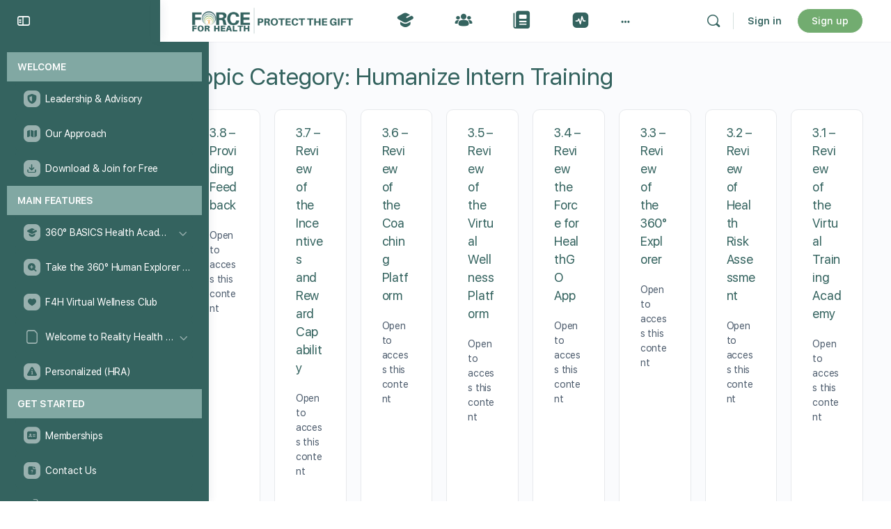

--- FILE ---
content_type: text/html; charset=UTF-8
request_url: https://theforceforhealth.com/topic-category/humanize-intern-training/
body_size: 42643
content:
<!doctype html>
<html lang="en-US">
	<head>
		<meta charset="UTF-8">
		<link rel="profile" href="http://gmpg.org/xfn/11">
		<meta name="viewport" content="width=device-width, initial-scale=1.0">
<title>Humanize Intern Training &#8211; The Force for Health® Network</title>
<script type="text/html" id="tmpl-bb-link-preview">
<% if ( link_scrapping ) { %>
	<% if ( link_loading ) { %>
		<span class="bb-url-scrapper-loading bb-ajax-loader"><i class="bb-icon-l bb-icon-spinner animate-spin"></i>Loading preview...</span>
	<% } %>
	<% if ( link_success || link_error ) { %>
		<a title="Cancel Preview" href="#" id="bb-close-link-suggestion">Remove Preview</a>
		<div class="bb-link-preview-container">

			<% if ( link_images && link_images.length && link_success && ! link_error && '' !== link_image_index ) { %>
				<div id="bb-url-scrapper-img-holder">
					<div class="bb-link-preview-image">
						<div class="bb-link-preview-image-cover">
							<img src="<%= link_images[link_image_index] %>"/>
						</div>
						<div class="bb-link-preview-icons">
							<%
							if ( link_images.length > 1 ) { %>
								<a data-bp-tooltip-pos="up" data-bp-tooltip="Change image" href="#" class="icon-exchange toolbar-button bp-tooltip" id="icon-exchange"><i class="bb-icon-l bb-icon-exchange"></i></a>
							<% } %>
							<% if ( link_images.length ) { %>
								<a data-bp-tooltip-pos="up" data-bp-tooltip="Remove image" href="#" class="icon-image-slash toolbar-button bp-tooltip" id="bb-link-preview-remove-image"><i class="bb-icon-l bb-icon-image-slash"></i></a>
							<% } %>
							<a data-bp-tooltip-pos="up" data-bp-tooltip="Confirm" class="toolbar-button bp-tooltip" href="#" id="bb-link-preview-select-image">
								<i class="bb-icon-check bb-icon-l"></i>
							</a>
						</div>
					</div>
					<% if ( link_images.length > 1 ) { %>
						<div class="bb-url-thumb-nav">
							<button type="button" id="bb-url-prevPicButton"><span class="bb-icon-l bb-icon-angle-left"></span></button>
							<button type="button" id="bb-url-nextPicButton"><span class="bb-icon-l bb-icon-angle-right"></span></button>
							<div id="bb-url-scrapper-img-count">
								Image <%= link_image_index + 1 %>&nbsp;of&nbsp;<%= link_images.length %>
							</div>
						</div>
					<% } %>
				</div>
			<% } %>

			<% if ( link_success && ! link_error && link_url ) { %>
				<div class="bb-link-preview-info">
					<% var a = document.createElement('a');
						a.href = link_url;
						var hostname = a.hostname;
						var domainName = hostname.replace('www.', '' );
					%>

					<% if ( 'undefined' !== typeof link_title && link_title.trim() && link_description ) { %>
						<p class="bb-link-preview-link-name"><%= domainName %></p>
					<% } %>

					<% if ( link_success && ! link_error ) { %>
						<p class="bb-link-preview-title"><%= link_title %></p>
					<% } %>

					<% if ( link_success && ! link_error ) { %>
						<div class="bb-link-preview-excerpt"><p><%= link_description %></p></div>
					<% } %>
				</div>
			<% } %>
			<% if ( link_error && ! link_success ) { %>
				<div id="bb-url-error" class="bb-url-error"><%= link_error_msg %></div>
			<% } %>
		</div>
	<% } %>
<% } %>
</script>
<script type="text/html" id="tmpl-profile-card-popup">
	<div id="profile-card" class="bb-profile-card bb-popup-card" data-bp-item-id="" data-bp-item-component="members">

		<div class="skeleton-card">
			<div class="skeleton-card-body">
				<div class="skeleton-card-avatar bb-loading-bg"></div>
				<div class="skeleton-card-entity">
					<div class="skeleton-card-type bb-loading-bg"></div>
					<div class="skeleton-card-heading bb-loading-bg"></div>
					<div class="skeleton-card-meta bb-loading-bg"></div>
				</div>
			</div>
						<div class="skeleton-card-footer skeleton-footer-plain">
				<div class="skeleton-card-button bb-loading-bg"></div>
				<div class="skeleton-card-button bb-loading-bg"></div>
				<div class="skeleton-card-button bb-loading-bg"></div>
			</div>
		</div>

		<div class="bb-card-content">
			<div class="bb-card-body">
				<div class="bb-card-avatar">
					<span class="card-profile-status"></span>
					<img src="" alt="">
				</div>
				<div class="bb-card-entity">
					<div class="bb-card-profile-type"></div>
					<h4 class="bb-card-heading"></h4>
					<div class="bb-card-meta">
						<span class="card-meta-item card-meta-joined">Joined <span></span></span>
						<span class="card-meta-item card-meta-last-active"></span>
													<span class="card-meta-item card-meta-followers"></span>
												</div>
				</div>
			</div>
			<div class="bb-card-footer">
								<div class="bb-card-action bb-card-action-outline">
					<a href="" class="card-button card-button-profile">View Profile</a>
				</div>
			</div>
		</div>

	</div>
</script>
<script type="text/html" id="tmpl-group-card-popup">
	<div id="group-card" class="bb-group-card bb-popup-card" data-bp-item-id="" data-bp-item-component="groups">

		<div class="skeleton-card">
			<div class="skeleton-card-body">
				<div class="skeleton-card-avatar bb-loading-bg"></div>
				<div class="skeleton-card-entity">
					<div class="skeleton-card-heading bb-loading-bg"></div>
					<div class="skeleton-card-meta bb-loading-bg"></div>
				</div>
			</div>
						<div class="skeleton-card-footer skeleton-footer-plain">
				<div class="skeleton-card-button bb-loading-bg"></div>
				<div class="skeleton-card-button bb-loading-bg"></div>
			</div>
		</div>

		<div class="bb-card-content">
			<div class="bb-card-body">
				<div class="bb-card-avatar">
					<img src="" alt="">
				</div>
				<div class="bb-card-entity">
					<h4 class="bb-card-heading"></h4>
					<div class="bb-card-meta">
						<span class="card-meta-item card-meta-status"></span>
						<span class="card-meta-item card-meta-type"></span>
						<span class="card-meta-item card-meta-last-active"></span>
					</div>
					<div class="card-group-members">
						<span class="bs-group-members"></span>
					</div>
				</div>
			</div>
			<div class="bb-card-footer">
								<div class="bb-card-action bb-card-action-outline">
					<a href="" class="card-button card-button-group">View Group</a>
				</div>
			</div>
		</div>

	</div>
</script>

            <style id="bb_learndash_30_custom_colors">

                
                .learndash-wrapper .bb-single-course-sidebar .ld-status.ld-primary-background {
                    background-color: #e2e7ed !important;
                    color: inherit !important;
                }

                .learndash-wrapper .ld-course-status .ld-status.ld-status-progress.ld-primary-background {
                    background-color: #ebe9e6 !important;
                    color: inherit !important;
                }

                .learndash-wrapper .learndash_content_wrap .wpProQuiz_content .wpProQuiz_button_reShowQuestion:hover {
                    background-color: #fff !important;
                }

                .learndash-wrapper .learndash_content_wrap .wpProQuiz_content .wpProQuiz_toplistTable th {
                    background-color: transparent !important;
                }

                .learndash-wrapper .wpProQuiz_content .wpProQuiz_button:not(.wpProQuiz_button_reShowQuestion):not(.wpProQuiz_button_restartQuiz) {
                    color: #fff !important;
                }

                .learndash-wrapper .wpProQuiz_content .wpProQuiz_button.wpProQuiz_button_restartQuiz {
                    color: #fff !important;
                }

                .wpProQuiz_content .wpProQuiz_results > div > .wpProQuiz_button,
                .learndash-wrapper .bb-learndash-content-wrap .ld-item-list .ld-item-list-item a.ld-item-name:hover,
                .learndash-wrapper .bb-learndash-content-wrap .ld-item-list .ld-item-list-item .ld-item-list-item-preview:hover a.ld-item-name .ld-item-title,
                .learndash-wrapper .bb-learndash-content-wrap .ld-item-list .ld-item-list-item .ld-item-list-item-preview:hover .ld-expand-button .ld-icon-arrow-down,
                .lms-topic-sidebar-wrapper .lms-lessions-list > ol li a.bb-lesson-head:hover,
                .learndash-wrapper .bb-learndash-content-wrap .ld-primary-color-hover:hover,
                .learndash-wrapper .learndash_content_wrap .ld-table-list-item-quiz .ld-primary-color-hover:hover .ld-item-title,
                .learndash-wrapper .ld-item-list-item-expanded .ld-table-list-items .ld-table-list-item .ld-table-list-item-quiz .ld-primary-color-hover:hover .ld-item-title,
                .learndash-wrapper .ld-table-list .ld-table-list-items div.ld-table-list-item a.ld-table-list-item-preview:hover .ld-topic-title,
                .lms-lesson-content .bb-type-list li a:hover,
                .lms-lesson-content .lms-quiz-list li a:hover,
                .learndash-wrapper .ld-expand-button.ld-button-alternate:hover .ld-icon-arrow-down,
                .learndash-wrapper .ld-table-list .ld-table-list-items div.ld-table-list-item a.ld-table-list-item-preview:hover .ld-topic-title:before,
                .bb-lessons-list .lms-toggle-lesson i:hover,
                .lms-topic-sidebar-wrapper .lms-course-quizzes-list > ul li a:hover,
                .lms-topic-sidebar-wrapper .lms-course-members-list .course-members-list a:hover,
                .lms-topic-sidebar-wrapper .lms-course-members-list .bb-course-member-wrap > .list-members-extra,
                .lms-topic-sidebar-wrapper .lms-course-members-list .bb-course-member-wrap > .list-members-extra:hover,
                .learndash-wrapper .ld-item-list .ld-item-list-item.ld-item-lesson-item .ld-item-list-item-preview .ld-item-name .ld-item-title .ld-item-components span,
                .bb-about-instructor h5 a:hover,
                .learndash_content_wrap .comment-respond .comment-author:hover,
                .single-sfwd-courses .comment-respond .comment-author:hover {
                    color: #34635f !important;
                }

                .learndash-wrapper .learndash_content_wrap #quiz_continue_link,
                .learndash-wrapper .learndash_content_wrap .learndash_mark_complete_button,
                .learndash-wrapper .learndash_content_wrap #learndash_mark_complete_button,
                .learndash-wrapper .learndash_content_wrap .ld-status-complete,
                .learndash-wrapper .learndash_content_wrap .ld-alert-success .ld-button,
                .learndash-wrapper .learndash_content_wrap .ld-alert-success .ld-alert-icon,
                .wpProQuiz_questionList[data-type="assessment_answer"] .wpProQuiz_questionListItem label.is-selected:before,
                .wpProQuiz_questionList[data-type="single"] .wpProQuiz_questionListItem label.is-selected:before,
                .wpProQuiz_questionList[data-type="multiple"] .wpProQuiz_questionListItem label.is-selected:before {
                    background-color: #34635f !important;
                }

                .wpProQuiz_content .wpProQuiz_results > div > .wpProQuiz_button,
                .wpProQuiz_questionList[data-type="multiple"] .wpProQuiz_questionListItem label.is-selected:before {
                    border-color: #34635f !important;
                }

                .learndash-wrapper .wpProQuiz_content .wpProQuiz_button.wpProQuiz_button_restartQuiz,
                .learndash-wrapper .wpProQuiz_content .wpProQuiz_button.wpProQuiz_button_restartQuiz:hover,
                #learndash-page-content .sfwd-course-nav .learndash_next_prev_link a:hover,
                .bb-cover-list-item .ld-primary-background {
                    background-color: #34635f !important;
                }

                
                
                .lms-topic-sidebar-wrapper .ld-secondary-background,
                .i-progress.i-progress-completed,
                .bb-cover-list-item .ld-secondary-background,
                .learndash-wrapper .ld-status-icon.ld-status-complete.ld-secondary-background,
                .learndash-wrapper .ld-status-icon.ld-quiz-complete,
                .ld-progress-bar .ld-progress-bar-percentage.ld-secondary-background {
                    background-color: #72ac70 !important;
                }

                .bb-progress .bb-progress-circle {
                    border-color: #72ac70 !important;
                }

                .learndash-wrapper .ld-alert-success {
                    border-color: #DCDFE3 !important;
                }

                .learndash-wrapper .ld-secondary-in-progress-icon {
                    color: #72ac70 !important;
                }

                .learndash-wrapper .bb-learndash-content-wrap .ld-secondary-in-progress-icon {
                    border-left-color: #DEDFE2 !important;
                    border-top-color: #DEDFE2 !important;
                }

                
                
                .learndash-wrapper .ld-item-list .ld-item-list-item.ld-item-lesson-item .ld-item-name .ld-item-title .ld-item-components span.ld-status-waiting,
                .learndash-wrapper .ld-item-list .ld-item-list-item.ld-item-lesson-item .ld-item-name .ld-item-title .ld-item-components span.ld-status-waiting span.ld-icon,
                .learndash-wrapper .ld-status-waiting {
                    background-color: #000000 !important;
                }

                
            </style>

			<meta name='robots' content='max-image-preview:large' />

            <script data-no-defer="1" data-ezscrex="false" data-cfasync="false" data-pagespeed-no-defer data-cookieconsent="ignore">
                var ctPublicFunctions = {"_ajax_nonce":"6fd40fda48","_rest_nonce":"0667968bc5","_ajax_url":"\/wp-admin\/admin-ajax.php","_rest_url":"https:\/\/theforceforhealth.com\/wp-json\/","data__cookies_type":"none","data__ajax_type":"rest","data__bot_detector_enabled":"1","data__frontend_data_log_enabled":1,"cookiePrefix":"","wprocket_detected":false,"host_url":"theforceforhealth.com","text__ee_click_to_select":"Click to select the whole data","text__ee_original_email":"The complete one is","text__ee_got_it":"Got it","text__ee_blocked":"Blocked","text__ee_cannot_connect":"Cannot connect","text__ee_cannot_decode":"Can not decode email. Unknown reason","text__ee_email_decoder":"CleanTalk email decoder","text__ee_wait_for_decoding":"The magic is on the way!","text__ee_decoding_process":"Please wait a few seconds while we decode the contact data."}
            </script>
        
            <script data-no-defer="1" data-ezscrex="false" data-cfasync="false" data-pagespeed-no-defer data-cookieconsent="ignore">
                var ctPublic = {"_ajax_nonce":"6fd40fda48","settings__forms__check_internal":"0","settings__forms__check_external":"0","settings__forms__force_protection":"0","settings__forms__search_test":"1","settings__forms__wc_add_to_cart":"0","settings__data__bot_detector_enabled":"1","settings__sfw__anti_crawler":0,"blog_home":"https:\/\/theforceforhealth.com\/","pixel__setting":"3","pixel__enabled":true,"pixel__url":null,"data__email_check_before_post":"0","data__email_check_exist_post":"0","data__cookies_type":"none","data__key_is_ok":true,"data__visible_fields_required":true,"wl_brandname":"Anti-Spam by CleanTalk","wl_brandname_short":"CleanTalk","ct_checkjs_key":"71f56278ec6d5f69d8a8f49b69bb8e3a950cbaf3c890ea948751afdf160a02e9","emailEncoderPassKey":"5b14811646bd5fa18eb9faf44b004991","bot_detector_forms_excluded":"W10=","advancedCacheExists":false,"varnishCacheExists":false,"wc_ajax_add_to_cart":true,"theRealPerson":{"phrases":{"trpHeading":"The Real Person Badge!","trpContent1":"The commenter acts as a real person and verified as not a bot.","trpContent2":" Anti-Spam by CleanTalk","trpContentLearnMore":"Learn more"},"trpContentLink":"https:\/\/cleantalk.org\/help\/the-real-person?utm_id=&amp;utm_term=&amp;utm_source=admin_side&amp;utm_medium=trp_badge&amp;utm_content=trp_badge_link_click&amp;utm_campaign=apbct_links","imgPersonUrl":"https:\/\/theforceforhealth.com\/wp-content\/plugins\/cleantalk-spam-protect\/css\/images\/real_user.svg","imgShieldUrl":"https:\/\/theforceforhealth.com\/wp-content\/plugins\/cleantalk-spam-protect\/css\/images\/shield.svg"}}
            </script>
        <link rel='dns-prefetch' href='//www.google.com' />
<link rel='dns-prefetch' href='//cdnjs.cloudflare.com' />
<link rel='dns-prefetch' href='//fd.cleantalk.org' />
<link rel='dns-prefetch' href='//cdn.onesignal.com' />
<link rel='dns-prefetch' href='//use.fontawesome.com' />
<link rel='dns-prefetch' href='//code.jquery.com' />
<link rel='dns-prefetch' href='//fonts.googleapis.com' />
<link rel="alternate" type="application/rss+xml" title="The Force for Health® Network &raquo; Feed" href="https://theforceforhealth.com/feed/" />
<link rel="alternate" type="application/rss+xml" title="The Force for Health® Network &raquo; Comments Feed" href="https://theforceforhealth.com/comments/feed/" />
<link rel="alternate" type="application/rss+xml" title="The Force for Health® Network &raquo; Humanize Intern Training Topic Category Feed" href="https://theforceforhealth.com/topic-category/humanize-intern-training/feed/" />
<style id='wp-img-auto-sizes-contain-inline-css' type='text/css'>
img:is([sizes=auto i],[sizes^="auto," i]){contain-intrinsic-size:3000px 1500px}
/*# sourceURL=wp-img-auto-sizes-contain-inline-css */
</style>

<link rel='stylesheet' id='mec-select2-style-css' href='https://theforceforhealth.com/wp-content/plugins/modern-events-calendar/assets/packages/select2/select2.min.css?ver=7.28.0.1769284650' type='text/css' media='all' />
<link rel='stylesheet' id='mec-font-icons-css' href='https://theforceforhealth.com/wp-content/plugins/modern-events-calendar/assets/css/iconfonts.css?ver=7.28.0.1769284650' type='text/css' media='all' />
<link rel='stylesheet' id='mec-frontend-style-css' href='https://theforceforhealth.com/wp-content/plugins/modern-events-calendar/assets/css/frontend.min.css?ver=7.28.0.1769284650' type='text/css' media='all' />
<link rel='stylesheet' id='mec-tooltip-style-css' href='https://theforceforhealth.com/wp-content/plugins/modern-events-calendar/assets/packages/tooltip/tooltip.css?ver=7.28.0.1769284650' type='text/css' media='all' />
<link rel='stylesheet' id='mec-tooltip-shadow-style-css' href='https://theforceforhealth.com/wp-content/plugins/modern-events-calendar/assets/packages/tooltip/tooltipster-sideTip-shadow.min.css?ver=7.28.0.1769284650' type='text/css' media='all' />
<link rel='stylesheet' id='featherlight-css' href='https://theforceforhealth.com/wp-content/plugins/modern-events-calendar/assets/packages/featherlight/featherlight.css?ver=7.28.0.1769284650' type='text/css' media='all' />
<link rel='stylesheet' id='mec-lity-style-css' href='https://theforceforhealth.com/wp-content/plugins/modern-events-calendar/assets/packages/lity/lity.min.css?ver=7.28.0.1769284650' type='text/css' media='all' />
<link rel='stylesheet' id='mec-general-calendar-style-css' href='https://theforceforhealth.com/wp-content/plugins/modern-events-calendar/assets/css/mec-general-calendar.css?ver=7.28.0.1769284650' type='text/css' media='all' />
<link rel='stylesheet' id='bp-nouveau-icons-map-css' href='https://theforceforhealth.com/wp-content/plugins/buddyboss-platform/bp-templates/bp-nouveau/icons/css/icons-map.min.css?ver=2.17.0' type='text/css' media='all' />
<link rel='stylesheet' id='bp-nouveau-bb-icons-css' href='https://theforceforhealth.com/wp-content/plugins/buddyboss-platform/bp-templates/bp-nouveau/icons/css/bb-icons.min.css?ver=1.0.8' type='text/css' media='all' />
<link rel='stylesheet' id='dashicons-css' href='https://theforceforhealth.com/wp-includes/css/dashicons.min.css?ver=6.9' type='text/css' media='all' />
<link rel='stylesheet' id='bp-nouveau-css' href='https://theforceforhealth.com/wp-content/plugins/buddyboss-platform/bp-templates/bp-nouveau/css/buddypress.min.css?ver=2.17.0' type='text/css' media='all' />
<style id='bp-nouveau-inline-css' type='text/css'>
.list-wrap .bs-group-cover a:before{ background:unset; }
body .bp-member-type.bb-current-member-teen-client {background-color:#1e73be !important;}body .bp-member-type.bb-current-member-teen-client {color:#ffffff !important;}body .bp-member-type.bb-current-member-state-directors {background-color:#34635f !important;}body .bp-member-type.bb-current-member-state-directors {color:#ffffff !important;}
/*# sourceURL=bp-nouveau-inline-css */
</style>
<link rel='stylesheet' id='fluentform-elementor-widget-css' href='https://theforceforhealth.com/wp-content/plugins/fluentform/assets/css/fluent-forms-elementor-widget.css?ver=6.1.14' type='text/css' media='all' />
<link rel='stylesheet' id='buddyboss_legacy-css' href='https://theforceforhealth.com/wp-content/themes/buddyboss-theme/inc/plugins/buddyboss-menu-icons/vendor/kucrut/icon-picker/css/types/buddyboss_legacy.css?ver=1.0' type='text/css' media='all' />
<link rel='stylesheet' id='elusive-css' href='https://theforceforhealth.com/wp-content/themes/buddyboss-theme/inc/plugins/buddyboss-menu-icons/vendor/kucrut/icon-picker/css/types/elusive.css?ver=2.0' type='text/css' media='all' />
<link rel='stylesheet' id='font-awesome-css' href='https://theforceforhealth.com/wp-content/themes/buddyboss-theme/inc/plugins/buddyboss-menu-icons/vendor/kucrut/icon-picker/css/types/font-awesome.css?ver=4.7.0' type='text/css' media='all' />
<link rel='stylesheet' id='foundation-icons-css' href='https://theforceforhealth.com/wp-content/themes/buddyboss-theme/inc/plugins/buddyboss-menu-icons/vendor/kucrut/icon-picker/css/types/foundation-icons.css?ver=3.0' type='text/css' media='all' />
<link rel='stylesheet' id='genericons-css' href='https://theforceforhealth.com/wp-content/themes/buddyboss-theme/inc/plugins/buddyboss-menu-icons/vendor/kucrut/icon-picker/css/types/genericons.css?ver=3.4' type='text/css' media='all' />
<link rel='stylesheet' id='wp-block-library-css' href='https://theforceforhealth.com/wp-includes/css/dist/block-library/style.min.css?ver=6.9' type='text/css' media='all' />
<style id='classic-theme-styles-inline-css' type='text/css'>
/*! This file is auto-generated */
.wp-block-button__link{color:#fff;background-color:#32373c;border-radius:9999px;box-shadow:none;text-decoration:none;padding:calc(.667em + 2px) calc(1.333em + 2px);font-size:1.125em}.wp-block-file__button{background:#32373c;color:#fff;text-decoration:none}
/*# sourceURL=/wp-includes/css/classic-themes.min.css */
</style>
<link rel='stylesheet' id='bb_theme_block-buddypanel-style-css-css' href='https://theforceforhealth.com/wp-content/themes/buddyboss-theme/blocks/buddypanel/build/style-buddypanel.css?ver=0d3f6dc312fb857c6779' type='text/css' media='all' />
<link rel='stylesheet' id='ulgm-gutenberg-blocks-css' href='https://theforceforhealth.com/wp-content/plugins/uncanny-learndash-groups-disabled/src/blocks/dist/index.css?ver=6.1.3' type='text/css' media='all' />
<style id='global-styles-inline-css' type='text/css'>
:root{--wp--preset--aspect-ratio--square: 1;--wp--preset--aspect-ratio--4-3: 4/3;--wp--preset--aspect-ratio--3-4: 3/4;--wp--preset--aspect-ratio--3-2: 3/2;--wp--preset--aspect-ratio--2-3: 2/3;--wp--preset--aspect-ratio--16-9: 16/9;--wp--preset--aspect-ratio--9-16: 9/16;--wp--preset--color--black: #000000;--wp--preset--color--cyan-bluish-gray: #abb8c3;--wp--preset--color--white: #ffffff;--wp--preset--color--pale-pink: #f78da7;--wp--preset--color--vivid-red: #cf2e2e;--wp--preset--color--luminous-vivid-orange: #ff6900;--wp--preset--color--luminous-vivid-amber: #fcb900;--wp--preset--color--light-green-cyan: #7bdcb5;--wp--preset--color--vivid-green-cyan: #00d084;--wp--preset--color--pale-cyan-blue: #8ed1fc;--wp--preset--color--vivid-cyan-blue: #0693e3;--wp--preset--color--vivid-purple: #9b51e0;--wp--preset--gradient--vivid-cyan-blue-to-vivid-purple: linear-gradient(135deg,rgb(6,147,227) 0%,rgb(155,81,224) 100%);--wp--preset--gradient--light-green-cyan-to-vivid-green-cyan: linear-gradient(135deg,rgb(122,220,180) 0%,rgb(0,208,130) 100%);--wp--preset--gradient--luminous-vivid-amber-to-luminous-vivid-orange: linear-gradient(135deg,rgb(252,185,0) 0%,rgb(255,105,0) 100%);--wp--preset--gradient--luminous-vivid-orange-to-vivid-red: linear-gradient(135deg,rgb(255,105,0) 0%,rgb(207,46,46) 100%);--wp--preset--gradient--very-light-gray-to-cyan-bluish-gray: linear-gradient(135deg,rgb(238,238,238) 0%,rgb(169,184,195) 100%);--wp--preset--gradient--cool-to-warm-spectrum: linear-gradient(135deg,rgb(74,234,220) 0%,rgb(151,120,209) 20%,rgb(207,42,186) 40%,rgb(238,44,130) 60%,rgb(251,105,98) 80%,rgb(254,248,76) 100%);--wp--preset--gradient--blush-light-purple: linear-gradient(135deg,rgb(255,206,236) 0%,rgb(152,150,240) 100%);--wp--preset--gradient--blush-bordeaux: linear-gradient(135deg,rgb(254,205,165) 0%,rgb(254,45,45) 50%,rgb(107,0,62) 100%);--wp--preset--gradient--luminous-dusk: linear-gradient(135deg,rgb(255,203,112) 0%,rgb(199,81,192) 50%,rgb(65,88,208) 100%);--wp--preset--gradient--pale-ocean: linear-gradient(135deg,rgb(255,245,203) 0%,rgb(182,227,212) 50%,rgb(51,167,181) 100%);--wp--preset--gradient--electric-grass: linear-gradient(135deg,rgb(202,248,128) 0%,rgb(113,206,126) 100%);--wp--preset--gradient--midnight: linear-gradient(135deg,rgb(2,3,129) 0%,rgb(40,116,252) 100%);--wp--preset--font-size--small: 13px;--wp--preset--font-size--medium: 20px;--wp--preset--font-size--large: 36px;--wp--preset--font-size--x-large: 42px;--wp--preset--spacing--20: 0.44rem;--wp--preset--spacing--30: 0.67rem;--wp--preset--spacing--40: 1rem;--wp--preset--spacing--50: 1.5rem;--wp--preset--spacing--60: 2.25rem;--wp--preset--spacing--70: 3.38rem;--wp--preset--spacing--80: 5.06rem;--wp--preset--shadow--natural: 6px 6px 9px rgba(0, 0, 0, 0.2);--wp--preset--shadow--deep: 12px 12px 50px rgba(0, 0, 0, 0.4);--wp--preset--shadow--sharp: 6px 6px 0px rgba(0, 0, 0, 0.2);--wp--preset--shadow--outlined: 6px 6px 0px -3px rgb(255, 255, 255), 6px 6px rgb(0, 0, 0);--wp--preset--shadow--crisp: 6px 6px 0px rgb(0, 0, 0);}:where(.is-layout-flex){gap: 0.5em;}:where(.is-layout-grid){gap: 0.5em;}body .is-layout-flex{display: flex;}.is-layout-flex{flex-wrap: wrap;align-items: center;}.is-layout-flex > :is(*, div){margin: 0;}body .is-layout-grid{display: grid;}.is-layout-grid > :is(*, div){margin: 0;}:where(.wp-block-columns.is-layout-flex){gap: 2em;}:where(.wp-block-columns.is-layout-grid){gap: 2em;}:where(.wp-block-post-template.is-layout-flex){gap: 1.25em;}:where(.wp-block-post-template.is-layout-grid){gap: 1.25em;}.has-black-color{color: var(--wp--preset--color--black) !important;}.has-cyan-bluish-gray-color{color: var(--wp--preset--color--cyan-bluish-gray) !important;}.has-white-color{color: var(--wp--preset--color--white) !important;}.has-pale-pink-color{color: var(--wp--preset--color--pale-pink) !important;}.has-vivid-red-color{color: var(--wp--preset--color--vivid-red) !important;}.has-luminous-vivid-orange-color{color: var(--wp--preset--color--luminous-vivid-orange) !important;}.has-luminous-vivid-amber-color{color: var(--wp--preset--color--luminous-vivid-amber) !important;}.has-light-green-cyan-color{color: var(--wp--preset--color--light-green-cyan) !important;}.has-vivid-green-cyan-color{color: var(--wp--preset--color--vivid-green-cyan) !important;}.has-pale-cyan-blue-color{color: var(--wp--preset--color--pale-cyan-blue) !important;}.has-vivid-cyan-blue-color{color: var(--wp--preset--color--vivid-cyan-blue) !important;}.has-vivid-purple-color{color: var(--wp--preset--color--vivid-purple) !important;}.has-black-background-color{background-color: var(--wp--preset--color--black) !important;}.has-cyan-bluish-gray-background-color{background-color: var(--wp--preset--color--cyan-bluish-gray) !important;}.has-white-background-color{background-color: var(--wp--preset--color--white) !important;}.has-pale-pink-background-color{background-color: var(--wp--preset--color--pale-pink) !important;}.has-vivid-red-background-color{background-color: var(--wp--preset--color--vivid-red) !important;}.has-luminous-vivid-orange-background-color{background-color: var(--wp--preset--color--luminous-vivid-orange) !important;}.has-luminous-vivid-amber-background-color{background-color: var(--wp--preset--color--luminous-vivid-amber) !important;}.has-light-green-cyan-background-color{background-color: var(--wp--preset--color--light-green-cyan) !important;}.has-vivid-green-cyan-background-color{background-color: var(--wp--preset--color--vivid-green-cyan) !important;}.has-pale-cyan-blue-background-color{background-color: var(--wp--preset--color--pale-cyan-blue) !important;}.has-vivid-cyan-blue-background-color{background-color: var(--wp--preset--color--vivid-cyan-blue) !important;}.has-vivid-purple-background-color{background-color: var(--wp--preset--color--vivid-purple) !important;}.has-black-border-color{border-color: var(--wp--preset--color--black) !important;}.has-cyan-bluish-gray-border-color{border-color: var(--wp--preset--color--cyan-bluish-gray) !important;}.has-white-border-color{border-color: var(--wp--preset--color--white) !important;}.has-pale-pink-border-color{border-color: var(--wp--preset--color--pale-pink) !important;}.has-vivid-red-border-color{border-color: var(--wp--preset--color--vivid-red) !important;}.has-luminous-vivid-orange-border-color{border-color: var(--wp--preset--color--luminous-vivid-orange) !important;}.has-luminous-vivid-amber-border-color{border-color: var(--wp--preset--color--luminous-vivid-amber) !important;}.has-light-green-cyan-border-color{border-color: var(--wp--preset--color--light-green-cyan) !important;}.has-vivid-green-cyan-border-color{border-color: var(--wp--preset--color--vivid-green-cyan) !important;}.has-pale-cyan-blue-border-color{border-color: var(--wp--preset--color--pale-cyan-blue) !important;}.has-vivid-cyan-blue-border-color{border-color: var(--wp--preset--color--vivid-cyan-blue) !important;}.has-vivid-purple-border-color{border-color: var(--wp--preset--color--vivid-purple) !important;}.has-vivid-cyan-blue-to-vivid-purple-gradient-background{background: var(--wp--preset--gradient--vivid-cyan-blue-to-vivid-purple) !important;}.has-light-green-cyan-to-vivid-green-cyan-gradient-background{background: var(--wp--preset--gradient--light-green-cyan-to-vivid-green-cyan) !important;}.has-luminous-vivid-amber-to-luminous-vivid-orange-gradient-background{background: var(--wp--preset--gradient--luminous-vivid-amber-to-luminous-vivid-orange) !important;}.has-luminous-vivid-orange-to-vivid-red-gradient-background{background: var(--wp--preset--gradient--luminous-vivid-orange-to-vivid-red) !important;}.has-very-light-gray-to-cyan-bluish-gray-gradient-background{background: var(--wp--preset--gradient--very-light-gray-to-cyan-bluish-gray) !important;}.has-cool-to-warm-spectrum-gradient-background{background: var(--wp--preset--gradient--cool-to-warm-spectrum) !important;}.has-blush-light-purple-gradient-background{background: var(--wp--preset--gradient--blush-light-purple) !important;}.has-blush-bordeaux-gradient-background{background: var(--wp--preset--gradient--blush-bordeaux) !important;}.has-luminous-dusk-gradient-background{background: var(--wp--preset--gradient--luminous-dusk) !important;}.has-pale-ocean-gradient-background{background: var(--wp--preset--gradient--pale-ocean) !important;}.has-electric-grass-gradient-background{background: var(--wp--preset--gradient--electric-grass) !important;}.has-midnight-gradient-background{background: var(--wp--preset--gradient--midnight) !important;}.has-small-font-size{font-size: var(--wp--preset--font-size--small) !important;}.has-medium-font-size{font-size: var(--wp--preset--font-size--medium) !important;}.has-large-font-size{font-size: var(--wp--preset--font-size--large) !important;}.has-x-large-font-size{font-size: var(--wp--preset--font-size--x-large) !important;}
:where(.wp-block-post-template.is-layout-flex){gap: 1.25em;}:where(.wp-block-post-template.is-layout-grid){gap: 1.25em;}
:where(.wp-block-term-template.is-layout-flex){gap: 1.25em;}:where(.wp-block-term-template.is-layout-grid){gap: 1.25em;}
:where(.wp-block-columns.is-layout-flex){gap: 2em;}:where(.wp-block-columns.is-layout-grid){gap: 2em;}
:root :where(.wp-block-pullquote){font-size: 1.5em;line-height: 1.6;}
/*# sourceURL=global-styles-inline-css */
</style>
<link rel='stylesheet' id='font-awesome-cdn-webfont-all-css' href='https://use.fontawesome.com/releases/v5.15.4/css/all.css' type='text/css' media='all' integrity="sha384-DyZ88mC6Up2uqS4h/KRgHuoeGwBcD4Ng9SiP4dIRy0EXTlnuz47vAwmeGwVChigm" crossorigin="anonymous" />
<link rel='stylesheet' id='cfw-styles-css' href='https://theforceforhealth.com/wp-content/plugins/spaces/includes/integrations/custom-field-widgets/assets/styles.css?ver=1.0.0' type='text/css' media='all' />
<link rel='stylesheet' id='spaces-explore-css' href='https://theforceforhealth.com/wp-content/plugins/spaces/pro/explore/assets/css/main.css?ver=1.6.2' type='text/css' media='all' />
<style id='spaces-explore-inline-css' type='text/css'>
#space-archive-container { height: 800px; }
/*# sourceURL=spaces-explore-inline-css */
</style>
<link rel='stylesheet' id='wp-spaces-main-css' href='https://theforceforhealth.com/wp-content/plugins/spaces/assets/css/main.css?ver=1.6.2' type='text/css' media='all' />
<link rel='stylesheet' id='wp-spaces-claims-css' href='https://theforceforhealth.com/wp-content/plugins/spaces/assets/css/claims.css?ver=1.6.2' type='text/css' media='all' />
<link rel='stylesheet' id='jquery-ui-css-css' href='//code.jquery.com/ui/1.13.1/themes/base/jquery-ui.css?ver=6.9' type='text/css' media='all' />
<link rel='stylesheet' id='bb-pro-enqueue-scripts-css' href='https://theforceforhealth.com/wp-content/plugins/buddyboss-platform-pro/assets/css/index.min.css?ver=2.12.0' type='text/css' media='all' />
<link rel='stylesheet' id='bb-access-control-css' href='https://theforceforhealth.com/wp-content/plugins/buddyboss-platform-pro/includes/access-control/assets/css/bb-access-control.min.css?ver=2.12.0' type='text/css' media='all' />
<link rel='stylesheet' id='bb-polls-style-css' href='https://theforceforhealth.com/wp-content/plugins/buddyboss-platform-pro/includes/polls/assets/css/bb-polls.min.css?ver=2.12.0' type='text/css' media='all' />
<link rel='stylesheet' id='bb-schedule-posts-css' href='https://theforceforhealth.com/wp-content/plugins/buddyboss-platform-pro/includes/schedule-posts/assets/css/bb-schedule-posts.min.css?ver=2.12.0' type='text/css' media='all' />
<link rel='stylesheet' id='bb-activity-post-feature-image-css' href='https://theforceforhealth.com/wp-content/plugins/buddyboss-platform-pro/includes/platform-settings/activity/post-feature-image/assets/css/bb-activity-post-feature-image.min.css?ver=2.12.0' type='text/css' media='all' />
<link rel='stylesheet' id='bb-cropper-css-css' href='https://theforceforhealth.com/wp-content/plugins/buddyboss-platform/bp-core/css/vendor/cropper.min.css?ver=2.17.0' type='text/css' media='all' />
<link rel='stylesheet' id='bb-meprlms-frontend-css' href='https://theforceforhealth.com/wp-content/plugins/buddyboss-platform-pro/includes/integrations/meprlms/assets/css/meprlms-frontend.min.css?ver=2.17.0' type='text/css' media='all' />
<link rel='stylesheet' id='bb-tutorlms-admin-css' href='https://theforceforhealth.com/wp-content/plugins/buddyboss-platform-pro/includes/integrations/tutorlms/assets/css/bb-tutorlms-admin.min.css?ver=2.17.0' type='text/css' media='all' />
<link rel='stylesheet' id='bp-media-videojs-css-css' href='https://theforceforhealth.com/wp-content/plugins/buddyboss-platform/bp-core/css/vendor/video-js.min.css?ver=2.17.0' type='text/css' media='all' />
<link rel='stylesheet' id='wpe-wps-bp-css' href='https://theforceforhealth.com/wp-content/plugins/spaces/includes/integrations/buddypress/assets/css/bp-main.css?ver=1.0.0' type='text/css' media='all' />
<link rel='stylesheet' id='bb-sso-login-css' href='https://theforceforhealth.com/wp-content/plugins/buddyboss-platform-pro/includes/sso/assets/css/bb-sso-login.min.css?ver=2.12.0' type='text/css' media='all' />
<link rel='stylesheet' id='bp-mentions-css-css' href='https://theforceforhealth.com/wp-content/plugins/buddyboss-platform/bp-core/css/mentions.min.css?ver=2.17.0' type='text/css' media='all' />
<link rel='stylesheet' id='cleantalk-public-css-css' href='https://theforceforhealth.com/wp-content/plugins/cleantalk-spam-protect/css/cleantalk-public.min.css?ver=6.70.1_1767075405' type='text/css' media='all' />
<link rel='stylesheet' id='cleantalk-email-decoder-css-css' href='https://theforceforhealth.com/wp-content/plugins/cleantalk-spam-protect/css/cleantalk-email-decoder.min.css?ver=6.70.1_1767075405' type='text/css' media='all' />
<link rel='stylesheet' id='cleantalk-trp-css-css' href='https://theforceforhealth.com/wp-content/plugins/cleantalk-spam-protect/css/cleantalk-trp.min.css?ver=6.70.1_1767075405' type='text/css' media='all' />
<link rel='stylesheet' id='gamipress-css-css' href='https://theforceforhealth.com/wp-content/plugins/gamipress/assets/css/gamipress.min.css?ver=7.6.4' type='text/css' media='all' />
<link rel='stylesheet' id='learndash-notes-css' href='https://theforceforhealth.com/wp-content/plugins/learndash-notes/css/note.css?ver=1.7.4' type='text/css' media='all' />
<link rel='stylesheet' id='svgAvatars-roboto-font-css' href='//fonts.googleapis.com/css?family=Roboto+Condensed%3A400%2C300%2C700%7CRoboto%3A400%2C300%2C500%2C700&#038;subset=latin%2Ccyrillic-ext%2Ccyrillic%2Clatin-ext&#038;ver=6.9' type='text/css' media='all' />
<link rel='stylesheet' id='svgAvatars-spectrum-css-css' href='https://theforceforhealth.com/wp-content/plugins/svg-avatars-generator/data/css/spectrum.css?ver=1.5' type='text/css' media='all' />
<link rel='stylesheet' id='svgAvatars-styles-css' href='https://theforceforhealth.com/wp-content/plugins/svg-avatars-generator/data/css/svgavatars.css?ver=1.5' type='text/css' media='all' />
<link rel='stylesheet' id='svgAvatars-custom-css' href='https://theforceforhealth.com/wp-content/plugins/svg-avatars-generator/data/css/svgavatars-custom.css?ver=1.5' type='text/css' media='all' />
<link rel='stylesheet' id='woocommerce-layout-css' href='https://theforceforhealth.com/wp-content/plugins/woocommerce/assets/css/woocommerce-layout.css?ver=10.4.3' type='text/css' media='all' />
<link rel='stylesheet' id='woocommerce-smallscreen-css' href='https://theforceforhealth.com/wp-content/plugins/woocommerce/assets/css/woocommerce-smallscreen.css?ver=10.4.3' type='text/css' media='only screen and (max-width: 768px)' />
<link rel='stylesheet' id='woocommerce-general-css' href='https://theforceforhealth.com/wp-content/plugins/woocommerce/assets/css/woocommerce.css?ver=10.4.3' type='text/css' media='all' />
<style id='woocommerce-inline-inline-css' type='text/css'>
.woocommerce form .form-row .required { visibility: visible; }
/*# sourceURL=woocommerce-inline-inline-css */
</style>
<link rel='stylesheet' id='buddyboss_appstyle-css' href='https://theforceforhealth.com/wp-content/plugins/buddyboss-app/assets/css/main.css?ver=2.2.70' type='text/css' media='all' />
<link rel='stylesheet' id='learndash_quiz_front_css-css' href='//theforceforhealth.com/wp-content/plugins/sfwd-lms/themes/legacy/templates/learndash_quiz_front.min.css?ver=4.25.8' type='text/css' media='all' />
<link rel='stylesheet' id='learndash-css' href='//theforceforhealth.com/wp-content/plugins/sfwd-lms/src/assets/dist/css/styles.css?ver=4.25.8' type='text/css' media='all' />
<link rel='stylesheet' id='jquery-dropdown-css-css' href='//theforceforhealth.com/wp-content/plugins/sfwd-lms/assets/css/jquery.dropdown.min.css?ver=4.25.8' type='text/css' media='all' />
<link rel='stylesheet' id='learndash_lesson_video-css' href='//theforceforhealth.com/wp-content/plugins/sfwd-lms/themes/legacy/templates/learndash_lesson_video.min.css?ver=4.25.8' type='text/css' media='all' />
<link rel='stylesheet' id='learndash-admin-bar-css' href='https://theforceforhealth.com/wp-content/plugins/sfwd-lms/src/assets/dist/css/admin-bar/styles.css?ver=4.25.8' type='text/css' media='all' />
<link rel='stylesheet' id='learndash-course-grid-skin-grid-css' href='https://theforceforhealth.com/wp-content/plugins/sfwd-lms/includes/course-grid/templates/skins/grid/style.css?ver=4.25.8' type='text/css' media='all' />
<link rel='stylesheet' id='learndash-course-grid-pagination-css' href='https://theforceforhealth.com/wp-content/plugins/sfwd-lms/includes/course-grid/templates/pagination/style.css?ver=4.25.8' type='text/css' media='all' />
<link rel='stylesheet' id='learndash-course-grid-filter-css' href='https://theforceforhealth.com/wp-content/plugins/sfwd-lms/includes/course-grid/templates/filter/style.css?ver=4.25.8' type='text/css' media='all' />
<link rel='stylesheet' id='learndash-course-grid-card-grid-1-css' href='https://theforceforhealth.com/wp-content/plugins/sfwd-lms/includes/course-grid/templates/cards/grid-1/style.css?ver=4.25.8' type='text/css' media='all' />
<link rel='stylesheet' id='bp-user-blog-medium-editor-css' href='https://theforceforhealth.com/wp-content/plugins/buddypress-user-blog/bower_components/medium-editor/dist/css/medium-editor.min.css?ver=5.23.2' type='text/css' media='all' />
<link rel='stylesheet' id='bp-user-blog-medium-editor-theme-css' href='https://theforceforhealth.com/wp-content/plugins/buddypress-user-blog/bower_components/medium-editor/dist/css/themes/default.min.css?ver=5.23.2' type='text/css' media='all' />
<link rel='stylesheet' id='bp-user-blog-medium-editor-insert-css' href='https://theforceforhealth.com/wp-content/plugins/buddypress-user-blog/bower_components/medium-editor-insert-plugin/dist/css/medium-editor-insert-plugin.min.css?ver=1.0.0' type='text/css' media='all' />
<link rel='stylesheet' id='bp-user-blog-medium-editor-tables-css' href='https://theforceforhealth.com/wp-content/plugins/buddypress-user-blog/bower_components/medium-editor-tables/css/medium-editor-tables.min.css?ver=1.0.0' type='text/css' media='all' />
<link rel='stylesheet' id='fontawesome-css' href='https://use.fontawesome.com/releases/v5.0.13/css/all.css?ver=5.0.13' type='text/css' media='all' />
<link rel='stylesheet' id='bp-user-blog-main-css' href='https://theforceforhealth.com/wp-content/plugins/buddypress-user-blog/assets/css/bp-user-blog.min.css?ver=1.3.5' type='text/css' media='all' />
<link rel='stylesheet' id='h5p-plugin-styles-css' href='https://theforceforhealth.com/wp-content/plugins/h5p/h5p-php-library/styles/h5p.css?ver=1.16.2' type='text/css' media='all' />
<link rel='stylesheet' id='learndash-groups-plus-font-awesome-css' href='https://cdnjs.cloudflare.com/ajax/libs/font-awesome/5.15.2/css/all.min.css?ver=5.15.2' type='text/css' media='all' />
<link rel='stylesheet' id='learndash-groups-plus-select2-css' href='https://theforceforhealth.com/wp-content/plugins/learndash-groups-plus-off/build/library/select2.min.css?ver=4.0.13' type='text/css' media='all' />
<link rel='stylesheet' id='learndash-groups-plus-frontend-css' href='https://theforceforhealth.com/wp-content/plugins/learndash-groups-plus-off/build/frontend.css?ver=130c03db44cd3323a03a' type='text/css' media='all' />
<link rel='stylesheet' id='redux-extendify-styles-css' href='https://theforceforhealth.com/wp-content/themes/buddyboss-theme/inc/admin/framework/redux-core/assets/css/extendify-utilities.css?ver=4.4.11' type='text/css' media='all' />
<link rel='stylesheet' id='buddyboss-theme-fonts-css' href='https://theforceforhealth.com/wp-content/themes/buddyboss-theme/assets/fonts/fonts.css?ver=2.16.1' type='text/css' media='all' />
<link rel='stylesheet' id='learndash-front-css' href='//theforceforhealth.com/wp-content/plugins/sfwd-lms/themes/ld30/assets/css/learndash.min.css?ver=4.25.8' type='text/css' media='all' />
<style id='learndash-front-inline-css' type='text/css'>
		.learndash-wrapper .ld-item-list .ld-item-list-item.ld-is-next,
		.learndash-wrapper .wpProQuiz_content .wpProQuiz_questionListItem label:focus-within {
			border-color: #34635f;
		}

		/*
		.learndash-wrapper a:not(.ld-button):not(#quiz_continue_link):not(.ld-focus-menu-link):not(.btn-blue):not(#quiz_continue_link):not(.ld-js-register-account):not(#ld-focus-mode-course-heading):not(#btn-join):not(.ld-item-name):not(.ld-table-list-item-preview):not(.ld-lesson-item-preview-heading),
		 */

		.learndash-wrapper .ld-breadcrumbs a,
		.learndash-wrapper .ld-lesson-item.ld-is-current-lesson .ld-lesson-item-preview-heading,
		.learndash-wrapper .ld-lesson-item.ld-is-current-lesson .ld-lesson-title,
		.learndash-wrapper .ld-primary-color-hover:hover,
		.learndash-wrapper .ld-primary-color,
		.learndash-wrapper .ld-primary-color-hover:hover,
		.learndash-wrapper .ld-primary-color,
		.learndash-wrapper .ld-tabs .ld-tabs-navigation .ld-tab.ld-active,
		.learndash-wrapper .ld-button.ld-button-transparent,
		.learndash-wrapper .ld-button.ld-button-reverse,
		.learndash-wrapper .ld-icon-certificate,
		.learndash-wrapper .ld-login-modal .ld-login-modal-login .ld-modal-heading,
		#wpProQuiz_user_content a,
		.learndash-wrapper .ld-item-list .ld-item-list-item a.ld-item-name:hover,
		.learndash-wrapper .ld-focus-comments__heading-actions .ld-expand-button,
		.learndash-wrapper .ld-focus-comments__heading a,
		.learndash-wrapper .ld-focus-comments .comment-respond a,
		.learndash-wrapper .ld-focus-comment .ld-comment-reply a.comment-reply-link:hover,
		.learndash-wrapper .ld-expand-button.ld-button-alternate {
			color: #34635f !important;
		}

		.learndash-wrapper .ld-focus-comment.bypostauthor>.ld-comment-wrapper,
		.learndash-wrapper .ld-focus-comment.role-group_leader>.ld-comment-wrapper,
		.learndash-wrapper .ld-focus-comment.role-administrator>.ld-comment-wrapper {
			background-color:rgba(52, 99, 95, 0.03) !important;
		}


		.learndash-wrapper .ld-primary-background,
		.learndash-wrapper .ld-tabs .ld-tabs-navigation .ld-tab.ld-active:after {
			background: #34635f !important;
		}



		.learndash-wrapper .ld-course-navigation .ld-lesson-item.ld-is-current-lesson .ld-status-incomplete,
		.learndash-wrapper .ld-focus-comment.bypostauthor:not(.ptype-sfwd-assignment) >.ld-comment-wrapper>.ld-comment-avatar img,
		.learndash-wrapper .ld-focus-comment.role-group_leader>.ld-comment-wrapper>.ld-comment-avatar img,
		.learndash-wrapper .ld-focus-comment.role-administrator>.ld-comment-wrapper>.ld-comment-avatar img {
			border-color: #34635f !important;
		}



		.learndash-wrapper .ld-loading::before {
			border-top:3px solid #34635f !important;
		}

		.learndash-wrapper .ld-button:hover:not([disabled]):not(.ld-button-transparent):not(.ld--ignore-inline-css),
		#learndash-tooltips .ld-tooltip:after,
		#learndash-tooltips .ld-tooltip,
		.ld-tooltip:not(.ld-tooltip--modern) [role="tooltip"],
		.learndash-wrapper .ld-primary-background,
		.learndash-wrapper .btn-join:not(.ld--ignore-inline-css),
		.learndash-wrapper #btn-join:not(.ld--ignore-inline-css),
		.learndash-wrapper .ld-button:not([disabled]):not(.ld-button-reverse):not(.ld-button-transparent):not(.ld--ignore-inline-css),
		.learndash-wrapper .ld-expand-button:not([disabled]),
		.learndash-wrapper .wpProQuiz_content .wpProQuiz_button:not([disabled]):not(.wpProQuiz_button_reShowQuestion):not(.wpProQuiz_button_restartQuiz),
		.learndash-wrapper .wpProQuiz_content .wpProQuiz_button2:not([disabled]),
		.learndash-wrapper .ld-focus .ld-focus-sidebar .ld-course-navigation-heading,
		.learndash-wrapper .ld-focus-comments .form-submit #submit,
		.learndash-wrapper .ld-login-modal input[type='submit']:not([disabled]),
		.learndash-wrapper .ld-login-modal .ld-login-modal-register:not([disabled]),
		.learndash-wrapper .wpProQuiz_content .wpProQuiz_certificate a.btn-blue:not([disabled]),
		.learndash-wrapper .ld-focus .ld-focus-header .ld-user-menu .ld-user-menu-items a:not([disabled]),
		#wpProQuiz_user_content table.wp-list-table thead th,
		#wpProQuiz_overlay_close:not([disabled]),
		.learndash-wrapper .ld-expand-button.ld-button-alternate:not([disabled]) .ld-icon {
			background-color: #34635f !important;
			color: #ffffff;
		}

		.learndash-wrapper .ld-focus .ld-focus-sidebar .ld-focus-sidebar-trigger:not([disabled]):not(:hover):not(:focus) .ld-icon {
			background-color: #34635f;
		}

		.learndash-wrapper .ld-focus .ld-focus-sidebar .ld-focus-sidebar-trigger:hover .ld-icon,
		.learndash-wrapper .ld-focus .ld-focus-sidebar .ld-focus-sidebar-trigger:focus .ld-icon {
			border-color: #34635f;
			color: #34635f;
		}

		.learndash-wrapper .ld-button:focus:not(.ld-button-transparent):not(.ld--ignore-inline-css),
		.learndash-wrapper .btn-join:focus:not(.ld--ignore-inline-css),
		.learndash-wrapper #btn-join:focus:not(.ld--ignore-inline-css),
		.learndash-wrapper .ld-expand-button:focus,
		.learndash-wrapper .wpProQuiz_content .wpProQuiz_button:not(.wpProQuiz_button_reShowQuestion):focus:not(.wpProQuiz_button_restartQuiz),
		.learndash-wrapper .wpProQuiz_content .wpProQuiz_button2:focus,
		.learndash-wrapper .ld-focus-comments .form-submit #submit,
		.learndash-wrapper .ld-login-modal input[type='submit']:focus,
		.learndash-wrapper .ld-login-modal .ld-login-modal-register:focus,
		.learndash-wrapper .wpProQuiz_content .wpProQuiz_certificate a.btn-blue:focus {
			opacity: 0.75; /* Replicates the hover/focus states pre-4.21.3. */
			outline-color: #34635f;
		}

		.learndash-wrapper .ld-button:hover:not(.ld-button-transparent):not(.ld--ignore-inline-css),
		.learndash-wrapper .btn-join:hover:not(.ld--ignore-inline-css),
		.learndash-wrapper #btn-join:hover:not(.ld--ignore-inline-css),
		.learndash-wrapper .ld-expand-button:hover,
		.learndash-wrapper .wpProQuiz_content .wpProQuiz_button:not(.wpProQuiz_button_reShowQuestion):hover:not(.wpProQuiz_button_restartQuiz),
		.learndash-wrapper .wpProQuiz_content .wpProQuiz_button2:hover,
		.learndash-wrapper .ld-focus-comments .form-submit #submit,
		.learndash-wrapper .ld-login-modal input[type='submit']:hover,
		.learndash-wrapper .ld-login-modal .ld-login-modal-register:hover,
		.learndash-wrapper .wpProQuiz_content .wpProQuiz_certificate a.btn-blue:hover {
			background-color: #34635f; /* Replicates the hover/focus states pre-4.21.3. */
			opacity: 0.85; /* Replicates the hover/focus states pre-4.21.3. */
		}

		.learndash-wrapper .ld-item-list .ld-item-search .ld-closer:focus {
			border-color: #34635f;
		}

		.learndash-wrapper .ld-focus .ld-focus-header .ld-user-menu .ld-user-menu-items:before {
			border-bottom-color: #34635f !important;
		}

		.learndash-wrapper .ld-button.ld-button-transparent:hover {
			background: transparent !important;
		}

		.learndash-wrapper .ld-button.ld-button-transparent:focus {
			outline-color: #34635f;
		}

		.learndash-wrapper .ld-focus .ld-focus-header .sfwd-mark-complete .learndash_mark_complete_button:not(.ld--ignore-inline-css),
		.learndash-wrapper .ld-focus .ld-focus-header #sfwd-mark-complete #learndash_mark_complete_button,
		.learndash-wrapper .ld-button.ld-button-transparent,
		.learndash-wrapper .ld-button.ld-button-alternate,
		.learndash-wrapper .ld-expand-button.ld-button-alternate {
			background-color:transparent !important;
		}

		.learndash-wrapper .ld-focus-header .ld-user-menu .ld-user-menu-items a,
		.learndash-wrapper .ld-button.ld-button-reverse:hover,
		.learndash-wrapper .ld-alert-success .ld-alert-icon.ld-icon-certificate,
		.learndash-wrapper .ld-alert-warning .ld-button,
		.learndash-wrapper .ld-primary-background.ld-status {
			color:white !important;
		}

		.learndash-wrapper .ld-status.ld-status-unlocked {
			background-color: rgba(52,99,95,0.2) !important;
			color: #34635f !important;
		}

		.learndash-wrapper .wpProQuiz_content .wpProQuiz_addToplist {
			background-color: rgba(52,99,95,0.1) !important;
			border: 1px solid #34635f !important;
		}

		.learndash-wrapper .wpProQuiz_content .wpProQuiz_toplistTable th {
			background: #34635f !important;
		}

		.learndash-wrapper .wpProQuiz_content .wpProQuiz_toplistTrOdd {
			background-color: rgba(52,99,95,0.1) !important;
		}


		.learndash-wrapper .wpProQuiz_content .wpProQuiz_time_limit .wpProQuiz_progress {
			background-color: #34635f !important;
		}
		
		.learndash-wrapper #quiz_continue_link,
		.learndash-wrapper .ld-secondary-background,
		.learndash-wrapper .learndash_mark_complete_button:not(.ld--ignore-inline-css),
		.learndash-wrapper #learndash_mark_complete_button,
		.learndash-wrapper .ld-status-complete,
		.learndash-wrapper .ld-alert-success .ld-button,
		.learndash-wrapper .ld-alert-success .ld-alert-icon {
			background-color: #72ac70 !important;
		}

		.learndash-wrapper #quiz_continue_link:focus,
		.learndash-wrapper .learndash_mark_complete_button:focus:not(.ld--ignore-inline-css),
		.learndash-wrapper #learndash_mark_complete_button:focus,
		.learndash-wrapper .ld-alert-success .ld-button:focus {
			outline-color: #72ac70;
		}

		.learndash-wrapper .wpProQuiz_content a#quiz_continue_link {
			background-color: #72ac70 !important;
		}

		.learndash-wrapper .wpProQuiz_content a#quiz_continue_link:focus {
			outline-color: #72ac70;
		}

		.learndash-wrapper .course_progress .sending_progress_bar {
			background: #72ac70 !important;
		}

		.learndash-wrapper .wpProQuiz_content .wpProQuiz_button_reShowQuestion:hover, .learndash-wrapper .wpProQuiz_content .wpProQuiz_button_restartQuiz:hover {
			background-color: #72ac70 !important;
			opacity: 0.75;
		}

		.learndash-wrapper .wpProQuiz_content .wpProQuiz_button_reShowQuestion:focus,
		.learndash-wrapper .wpProQuiz_content .wpProQuiz_button_restartQuiz:focus {
			outline-color: #72ac70;
		}

		.learndash-wrapper .ld-secondary-color-hover:hover,
		.learndash-wrapper .ld-secondary-color,
		.learndash-wrapper .ld-focus .ld-focus-header .sfwd-mark-complete .learndash_mark_complete_button:not(.ld--ignore-inline-css),
		.learndash-wrapper .ld-focus .ld-focus-header #sfwd-mark-complete #learndash_mark_complete_button,
		.learndash-wrapper .ld-focus .ld-focus-header .sfwd-mark-complete:after {
			color: #72ac70 !important;
		}

		.learndash-wrapper .ld-secondary-in-progress-icon {
			border-left-color: #72ac70 !important;
			border-top-color: #72ac70 !important;
		}

		.learndash-wrapper .ld-alert-success {
			border-color: #72ac70;
			background-color: transparent !important;
			color: #72ac70;
		}

		
		.learndash-wrapper .ld-alert-warning {
			background-color:transparent;
		}

		.learndash-wrapper .ld-status-waiting,
		.learndash-wrapper .ld-alert-warning .ld-alert-icon {
			background-color: #000000 !important;
		}

		.learndash-wrapper .ld-tertiary-color-hover:hover,
		.learndash-wrapper .ld-tertiary-color,
		.learndash-wrapper .ld-alert-warning {
			color: #000000 !important;
		}

		.learndash-wrapper .ld-tertiary-background {
			background-color: #000000 !important;
		}

		.learndash-wrapper .ld-alert-warning {
			border-color: #000000 !important;
		}

		.learndash-wrapper .ld-tertiary-background,
		.learndash-wrapper .ld-alert-warning .ld-alert-icon {
			color:white !important;
		}

		.learndash-wrapper .wpProQuiz_content .wpProQuiz_reviewQuestion li.wpProQuiz_reviewQuestionReview,
		.learndash-wrapper .wpProQuiz_content .wpProQuiz_box li.wpProQuiz_reviewQuestionReview {
			background-color: #000000 !important;
		}

		
/*# sourceURL=learndash-front-inline-css */
</style>
<link rel='stylesheet' id='elementor-frontend-css' href='https://theforceforhealth.com/wp-content/plugins/elementor/assets/css/frontend.min.css?ver=3.34.2' type='text/css' media='all' />
<link rel='stylesheet' id='widget-image-css' href='https://theforceforhealth.com/wp-content/plugins/elementor/assets/css/widget-image.min.css?ver=3.34.2' type='text/css' media='all' />
<link rel='stylesheet' id='widget-heading-css' href='https://theforceforhealth.com/wp-content/plugins/elementor/assets/css/widget-heading.min.css?ver=3.34.2' type='text/css' media='all' />
<link rel='stylesheet' id='widget-lottie-css' href='https://theforceforhealth.com/wp-content/plugins/elementor-pro/assets/css/widget-lottie.min.css?ver=3.34.1' type='text/css' media='all' />
<link rel='stylesheet' id='e-animation-slideInLeft-css' href='https://theforceforhealth.com/wp-content/plugins/elementor/assets/lib/animations/styles/slideInLeft.min.css?ver=3.34.2' type='text/css' media='all' />
<link rel='stylesheet' id='e-popup-css' href='https://theforceforhealth.com/wp-content/plugins/elementor-pro/assets/css/conditionals/popup.min.css?ver=3.34.1' type='text/css' media='all' />
<link rel='stylesheet' id='elementor-post-37695-css' href='https://theforceforhealth.com/wp-content/uploads/elementor/css/post-37695.css?ver=1768998601' type='text/css' media='all' />
<link rel='stylesheet' id='font-awesome-5-all-css' href='https://theforceforhealth.com/wp-content/plugins/elementor/assets/lib/font-awesome/css/all.min.css?ver=3.34.2' type='text/css' media='all' />
<link rel='stylesheet' id='font-awesome-4-shim-css' href='https://theforceforhealth.com/wp-content/plugins/elementor/assets/lib/font-awesome/css/v4-shims.min.css?ver=3.34.2' type='text/css' media='all' />
<link rel='stylesheet' id='wpdt-elementor-widget-font-css' href='https://theforceforhealth.com/wp-content/plugins/wpdatatables/integrations/starter/page-builders/elementor/css/style.css?ver=7.3.1' type='text/css' media='all' />
<link rel='stylesheet' id='elementor-post-754892-css' href='https://theforceforhealth.com/wp-content/uploads/elementor/css/post-754892.css?ver=1768998601' type='text/css' media='all' />
<link rel='stylesheet' id='bp-zoom-css' href='https://theforceforhealth.com/wp-content/plugins/buddyboss-platform-pro/includes/integrations/zoom/assets/css/bp-zoom.min.css?ver=2.12.0' type='text/css' media='all' />
<link rel='stylesheet' id='buddyboss-theme-magnific-popup-css-css' href='https://theforceforhealth.com/wp-content/themes/buddyboss-theme/assets/css/vendors/magnific-popup.min.css?ver=2.16.1' type='text/css' media='all' />
<link rel='stylesheet' id='buddyboss-theme-select2-css-css' href='https://theforceforhealth.com/wp-content/themes/buddyboss-theme/assets/css/vendors/select2.min.css?ver=2.16.1' type='text/css' media='all' />
<link rel='stylesheet' id='buddyboss-theme-css-css' href='https://theforceforhealth.com/wp-content/themes/buddyboss-theme/assets/css/theme.min.css?ver=2.16.1' type='text/css' media='all' />
<link rel='stylesheet' id='buddyboss-theme-template-css' href='https://theforceforhealth.com/wp-content/themes/buddyboss-theme/assets/css/template-v2.min.css?ver=2.16.1' type='text/css' media='all' />
<link rel='stylesheet' id='buddyboss-theme-buddypress-css' href='https://theforceforhealth.com/wp-content/themes/buddyboss-theme/assets/css/buddypress.min.css?ver=2.16.1' type='text/css' media='all' />
<link rel='stylesheet' id='buddyboss-theme-forums-css' href='https://theforceforhealth.com/wp-content/themes/buddyboss-theme/assets/css/bbpress.min.css?ver=2.16.1' type='text/css' media='all' />
<link rel='stylesheet' id='buddyboss-theme-learndash-css' href='https://theforceforhealth.com/wp-content/themes/buddyboss-theme/assets/css/learndash.min.css?ver=2.16.1' type='text/css' media='all' />
<link rel='stylesheet' id='buddyboss-theme-woocommerce-css' href='https://theforceforhealth.com/wp-content/themes/buddyboss-theme/assets/css/woocommerce.min.css?ver=2.16.1' type='text/css' media='all' />
<link rel='stylesheet' id='buddyboss-theme-elementor-css' href='https://theforceforhealth.com/wp-content/themes/buddyboss-theme/assets/css/elementor.min.css?ver=2.16.1' type='text/css' media='all' />
<link rel='stylesheet' id='buddyboss-theme-gamipress-css' href='https://theforceforhealth.com/wp-content/themes/buddyboss-theme/assets/css/gamipress.min.css?ver=2.16.1' type='text/css' media='all' />
<link rel='stylesheet' id='buddyboss-theme-plugins-css' href='https://theforceforhealth.com/wp-content/themes/buddyboss-theme/assets/css/plugins.min.css?ver=2.16.1' type='text/css' media='all' />
<link rel='stylesheet' id='bb-pro-onesignal-css-css' href='https://theforceforhealth.com/wp-content/plugins/buddyboss-platform-pro/includes/integrations/onesignal/assets/css/bb-onesignal.min.css?ver=2.12.0' type='text/css' media='all' />
<link rel='stylesheet' id='gamipress-frontend-reports-css-css' href='https://theforceforhealth.com/wp-content/plugins/gamipress-frontend-reports/assets/css/gamipress-frontend-reports.min.css?ver=1.0.7' type='text/css' media='all' />
<link rel='stylesheet' id='gamipress-progress-map-css-css' href='https://theforceforhealth.com/wp-content/plugins/gamipress-progress-map/assets/css/gamipress-progress-map.min.css?ver=1.1.5' type='text/css' media='all' />
<link rel='stylesheet' id='gamipress-progress-css-css' href='https://theforceforhealth.com/wp-content/plugins/gamipress-progress/assets/css/gamipress-progress.min.css?ver=1.4.3' type='text/css' media='all' />
<link rel='stylesheet' id='buddyboss-child-css-css' href='https://theforceforhealth.com/wp-content/themes/buddyboss-theme-child/assets/css/custom.css?ver=1.0.0' type='text/css' media='all' />
<link rel='stylesheet' id='elementor-gf-local-roboto-css' href='https://theforceforhealth.com/wp-content/uploads/elementor/google-fonts/css/roboto.css?ver=1742263664' type='text/css' media='all' />
<link rel='stylesheet' id='elementor-gf-local-robotoslab-css' href='https://theforceforhealth.com/wp-content/uploads/elementor/google-fonts/css/robotoslab.css?ver=1742263666' type='text/css' media='all' />
<script type="text/javascript">
            window._bbssoDOMReady = function (callback) {
                if ( document.readyState === "complete" || document.readyState === "interactive" ) {
                    callback();
                } else {
                    document.addEventListener( "DOMContentLoaded", callback );
                }
            };
            </script><!--n2css--><!--n2js--><script type="text/javascript" src="https://theforceforhealth.com/wp-includes/js/jquery/jquery.min.js?ver=3.7.1" id="jquery-core-js"></script>
<script type="text/javascript" src="https://theforceforhealth.com/wp-includes/js/jquery/jquery-migrate.min.js?ver=3.4.1" id="jquery-migrate-js"></script>
<script type="text/javascript" src="https://cdnjs.cloudflare.com/ajax/libs/jquery.touchswipe/1.6.19/jquery.touchSwipe.min.js" id="touchswipe-js"></script>
<script type="text/javascript" id="spaces-explore-js-extra">
/* <![CDATA[ */
var spaces_explore = {"provider":"google-maps","language":"default","api_key":"AIzaSyAvBsSnlm0FQMw4CA1a0Uu6P50Dt28hmVw","google_map_type":"legacy","google_map_id":"","map_skin":"none","marker_content_type":"image","map_infobox_disabled":"","google_marker_type":"advanced","listing":"","pagination":"standard","display_all_on_map":"","distance_unit":"M","map_view":"Map view","list_view":"List view","engaged":"Following","disengaged":"Follow","gesture_handling":"cooperative","category_label":"Select category","location_label":"Select location"};
//# sourceURL=spaces-explore-js-extra
/* ]]> */
</script>
<script type="text/javascript" src="https://theforceforhealth.com/wp-content/plugins/spaces/pro/explore/assets/js/main.js?ver=1.6.2" id="spaces-explore-js"></script>
<script type="text/javascript" src="https://theforceforhealth.com/wp-content/plugins/spaces/assets/js/magnific-popup.js?ver=6.9" id="magnific-popup-js"></script>
<script type="text/javascript" src="https://theforceforhealth.com/wp-includes/js/plupload/moxie.min.js?ver=1.3.5.1" id="moxiejs-js"></script>
<script type="text/javascript" src="https://theforceforhealth.com/wp-includes/js/plupload/plupload.min.js?ver=2.1.9" id="plupload-js"></script>
<script type="text/javascript" id="wp-spaces-ajax-js-extra">
/* <![CDATA[ */
var wp_spaces_ajax = {"ajaxurl":"https://theforceforhealth.com/wp-admin/admin-ajax.php","nonce":"2564236b0a","id":"115362","pluginurl":"https://theforceforhealth.com/wp-content/plugins/spaces","flagged":"Unflag","flag":"Flag","review_submitted":"Review Submitted","loading_spaces":"Loading Directories...","singular":"Directory","plural":"Directory","order":"latest"};
//# sourceURL=wp-spaces-ajax-js-extra
/* ]]> */
</script>
<script type="text/javascript" src="https://theforceforhealth.com/wp-content/plugins/spaces/assets/js/ajax.js?ver=1.6.2" id="wp-spaces-ajax-js"></script>
<script type="text/javascript" id="plwue-js-extra">
/* <![CDATA[ */
var pluploadL10n = {"queue_limit_exceeded":"You have attempted to queue too many files.","file_exceeds_size_limit":"%s exceeds the maximum upload size for this site.","zero_byte_file":"This file is empty. Please try another.","invalid_filetype":"Sorry, this file type is not permitted for security reasons.","not_an_image":"This file is not an image. Please try another.","image_memory_exceeded":"Memory exceeded. Please try another smaller file.","image_dimensions_exceeded":"This is larger than the maximum size. Please try another.","default_error":"An error occurred in the upload. Please try again later.","missing_upload_url":"There was a configuration error. Please contact the server administrator.","upload_limit_exceeded":"You may only upload 1 file.","http_error":"Unexpected response from the server. The file may have been uploaded successfully. Check in the Media Library or reload the page.","http_error_image":"Post-processing of the image failed likely because the server is busy or does not have enough resources. Uploading a smaller image may help. Suggested maximum size is 2500 pixels.","upload_failed":"Upload failed.","big_upload_failed":"Please try uploading this file with the %1$sbrowser uploader%2$s.","big_upload_queued":"%s exceeds the maximum upload size for the multi-file uploader when used in your browser.","io_error":"IO error.","security_error":"Security error.","file_cancelled":"File canceled.","upload_stopped":"Upload stopped.","dismiss":"Dismiss","crunching":"Crunching\u2026","deleted":"moved to the Trash.","error_uploading":"\u201c%s\u201d has failed to upload."};
var plwue = {"ajaxurl":"https://theforceforhealth.com/wp-admin/admin-ajax.php"};
//# sourceURL=plwue-js-extra
/* ]]> */
</script>
<script type="text/javascript" src="https://theforceforhealth.com/wp-content/plugins/spaces/assets/js/uploader.js?ver=6.9" id="plwue-js"></script>
<script type="text/javascript" src="https://theforceforhealth.com/wp-content/plugins/buddyboss-platform/bp-core/js/vendor/exif.js?ver=2.17.0" id="bp-exif-js"></script>
<script type="text/javascript" id="bp-media-dropzone-js-extra">
/* <![CDATA[ */
var bp_media_dropzone = {"dictDefaultMessage":"Drop files here to upload","dictFallbackMessage":"Your browser does not support drag'n'drop file uploads.","dictFallbackText":"Please use the fallback form below to upload your files like in the olden days.","dictFileTooBig":"Sorry, file size is too big ({{filesize}} MB). Max file size limit: {{maxFilesize}} MB.","dictInvalidFileType":"You can't upload files of this type.","dictResponseError":"Server responded with {{statusCode}} code.","dictCancelUpload":"Cancel upload","dictUploadCanceled":"Upload canceled.","dictCancelUploadConfirmation":"Are you sure you want to cancel this upload?","dictRemoveFile":"Remove file","dictMaxFilesExceeded":"You cannot upload more than 10 files at a time."};
var bp_media_dropzone = {"dictDefaultMessage":"Drop files here to upload","dictFallbackMessage":"Your browser does not support drag'n'drop file uploads.","dictFallbackText":"Please use the fallback form below to upload your files like in the olden days.","dictFileTooBig":"Sorry, file size is too big ({{filesize}} MB). Max file size limit: {{maxFilesize}} MB.","dictInvalidFileType":"You can't upload files of this type.","dictResponseError":"Server responded with {{statusCode}} code.","dictCancelUpload":"Cancel upload","dictUploadCanceled":"Upload canceled.","dictCancelUploadConfirmation":"Are you sure you want to cancel this upload?","dictRemoveFile":"Remove file","dictMaxFilesExceeded":"You cannot upload more than 10 files at a time."};
//# sourceURL=bp-media-dropzone-js-extra
/* ]]> */
</script>
<script type="text/javascript" src="https://theforceforhealth.com/wp-content/plugins/buddyboss-platform/bp-core/js/vendor/dropzone.min.js?ver=2.17.0" id="bp-media-dropzone-js"></script>
<script type="text/javascript" src="https://theforceforhealth.com/wp-content/plugins/buddyboss-platform/bp-core/js/widget-members.min.js?ver=2.17.0" id="bp-widget-members-js"></script>
<script type="text/javascript" src="https://theforceforhealth.com/wp-content/plugins/buddyboss-platform/bp-core/js/jquery-query.min.js?ver=2.17.0" id="bp-jquery-query-js"></script>
<script type="text/javascript" src="https://theforceforhealth.com/wp-content/plugins/buddyboss-platform/bp-core/js/vendor/jquery-cookie.min.js?ver=2.17.0" id="bp-jquery-cookie-js"></script>
<script type="text/javascript" src="https://theforceforhealth.com/wp-content/plugins/buddyboss-platform/bp-core/js/vendor/jquery-scroll-to.min.js?ver=2.17.0" id="bp-jquery-scroll-to-js"></script>
<script type="text/javascript" id="bb-twemoji-js-extra">
/* <![CDATA[ */
var bbemojiSettings = {"baseUrl":"https://s.w.org/images/core/emoji/14.0.0/72x72/","ext":".png","svgUrl":"https://s.w.org/images/core/emoji/14.0.0/svg/","svgExt":".svg"};
//# sourceURL=bb-twemoji-js-extra
/* ]]> */
</script>
<script type="text/javascript" src="https://theforceforhealth.com/wp-includes/js/twemoji.min.js?ver=2.17.0" id="bb-twemoji-js"></script>
<script type="text/javascript" src="https://theforceforhealth.com/wp-content/plugins/buddyboss-platform/bp-core/js/bb-emoji-loader.min.js?ver=2.17.0" id="bb-emoji-loader-js"></script>
<script type="text/javascript" id="bb-reaction-js-extra">
/* <![CDATA[ */
var bbReactionVars = {"ajax_url":"https://theforceforhealth.com/wp-admin/admin-ajax.php"};
//# sourceURL=bb-reaction-js-extra
/* ]]> */
</script>
<script type="text/javascript" src="https://theforceforhealth.com/wp-content/plugins/buddyboss-platform-pro/includes/reactions/assets/js/bb-reaction.min.js?ver=2.12.0" id="bb-reaction-js"></script>
<script type="text/javascript" src="https://theforceforhealth.com/wp-content/plugins/buddyboss-platform-pro/includes/integrations/meprlms/assets/js/bb-meprlms-frontend.min.js?ver=2.17.0" id="bb-meprlms-frontend-js"></script>
<script type="text/javascript" id="bb-tutorlms-admin-js-extra">
/* <![CDATA[ */
var bbTutorLMSVars = {"ajax_url":"https://theforceforhealth.com/wp-admin/admin-ajax.php","select_course_placeholder":"Start typing a course name to associate with this group."};
//# sourceURL=bb-tutorlms-admin-js-extra
/* ]]> */
</script>
<script type="text/javascript" src="https://theforceforhealth.com/wp-content/plugins/buddyboss-platform-pro/includes/integrations/tutorlms/assets/js/bb-tutorlms-admin.min.js?ver=2.17.0" id="bb-tutorlms-admin-js"></script>
<script type="text/javascript" src="https://theforceforhealth.com/wp-content/plugins/buddyboss-platform/bp-core/js/vendor/magnific-popup.js?ver=2.17.0" id="bp-nouveau-magnific-popup-js"></script>
<script type="text/javascript" src="https://theforceforhealth.com/wp-content/plugins/buddyboss-platform/bp-core/js/vendor/video.min.js?ver=2.17.0" id="bp-media-videojs-js"></script>
<script type="text/javascript" src="https://theforceforhealth.com/wp-content/plugins/buddyboss-platform/bp-core/js/vendor/videojs-seek-buttons.min.js?ver=2.17.0" id="bp-media-videojs-seek-buttons-js"></script>
<script type="text/javascript" src="https://theforceforhealth.com/wp-content/plugins/buddyboss-platform/bp-core/js/vendor/flv.js?ver=2.17.0" id="bp-media-videojs-flv-js"></script>
<script type="text/javascript" src="https://theforceforhealth.com/wp-content/plugins/buddyboss-platform/bp-core/js/vendor/videojs-flash.js?ver=2.17.0" id="bp-media-videojs-flash-js"></script>
<script type="text/javascript" src="https://theforceforhealth.com/wp-content/plugins/buddyboss-platform/bp-groups/js/widget-groups.min.js?ver=2.17.0" id="groups_widget_groups_list-js-js"></script>
<script type="text/javascript" src="https://theforceforhealth.com/wp-content/plugins/buddyboss-platform/bp-friends/js/widget-friends.min.js?ver=2.17.0" id="bp_core_widget_friends-js-js"></script>
<script type="text/javascript" src="https://theforceforhealth.com/wp-content/plugins/cleantalk-spam-protect/js/apbct-public-bundle.min.js?ver=6.70.1_1767075405" id="apbct-public-bundle.min-js-js"></script>
<script type="text/javascript" src="https://fd.cleantalk.org/ct-bot-detector-wrapper.js?ver=6.70.1" id="ct_bot_detector-js" defer="defer" data-wp-strategy="defer"></script>
<script type="text/javascript" src="https://theforceforhealth.com/wp-content/plugins/woocommerce/assets/js/jquery-blockui/jquery.blockUI.min.js?ver=2.7.0-wc.10.4.3" id="wc-jquery-blockui-js" defer="defer" data-wp-strategy="defer"></script>
<script type="text/javascript" id="wc-add-to-cart-js-extra">
/* <![CDATA[ */
var wc_add_to_cart_params = {"ajax_url":"/wp-admin/admin-ajax.php","wc_ajax_url":"/?wc-ajax=%%endpoint%%","i18n_view_cart":"View cart","cart_url":"https://theforceforhealth.com/cart/","is_cart":"","cart_redirect_after_add":"yes"};
//# sourceURL=wc-add-to-cart-js-extra
/* ]]> */
</script>
<script type="text/javascript" src="https://theforceforhealth.com/wp-content/plugins/woocommerce/assets/js/frontend/add-to-cart.min.js?ver=10.4.3" id="wc-add-to-cart-js" defer="defer" data-wp-strategy="defer"></script>
<script type="text/javascript" src="https://theforceforhealth.com/wp-content/plugins/woocommerce/assets/js/js-cookie/js.cookie.min.js?ver=2.1.4-wc.10.4.3" id="wc-js-cookie-js" defer="defer" data-wp-strategy="defer"></script>
<script type="text/javascript" id="woocommerce-js-extra">
/* <![CDATA[ */
var woocommerce_params = {"ajax_url":"/wp-admin/admin-ajax.php","wc_ajax_url":"/?wc-ajax=%%endpoint%%","i18n_password_show":"Show password","i18n_password_hide":"Hide password"};
//# sourceURL=woocommerce-js-extra
/* ]]> */
</script>
<script type="text/javascript" src="https://theforceforhealth.com/wp-content/plugins/woocommerce/assets/js/frontend/woocommerce.min.js?ver=10.4.3" id="woocommerce-js" defer="defer" data-wp-strategy="defer"></script>
<script type="text/javascript" id="WCPAY_ASSETS-js-extra">
/* <![CDATA[ */
var wcpayAssets = {"url":"https://theforceforhealth.com/wp-content/plugins/woocommerce-payments/dist/"};
//# sourceURL=WCPAY_ASSETS-js-extra
/* ]]> */
</script>
<script type="text/javascript" src="https://theforceforhealth.com/wp-content/plugins/elementor/assets/lib/font-awesome/js/v4-shims.min.js?ver=3.34.2" id="font-awesome-4-shim-js"></script>
<script type="text/javascript" src="https://theforceforhealth.com/wp-content/themes/buddyboss-theme-child/assets/js/custom.js?ver=1.0.0" id="buddyboss-child-js-js"></script>
<link rel="https://api.w.org/" href="https://theforceforhealth.com/wp-json/" /><link rel="alternate" title="JSON" type="application/json" href="https://theforceforhealth.com/wp-json/wp/v2/ld_topic_category/2484" /><link rel="EditURI" type="application/rsd+xml" title="RSD" href="https://theforceforhealth.com/xmlrpc.php?rsd" />
<meta name="generator" content="WordPress 6.9" />
<meta name="generator" content="WooCommerce 10.4.3" />
	  <script type="text/javascript">
		  let base_plupload_config={"runtimes":"html5,html4","browse_button":"drag-drop-area","container":"plupload-upload-ui","drop_element":"drag-drop-area","file_data_name":"async-upload","multiple_queues":true,"url":"https:\/\/theforceforhealth.com\/wp-admin\/admin-ajax.php","images":"jpg,png,gif,jpeg,ico,webp","videos":"mp4,mov,wmv,mpg,ogv,3gp,3g2,avi,webm,ogg","documents":"","max_file_size":"1073741824b","filters":{"max_file_size":"1073741824b"},"multipart":true,"urlstream_upload":true,"multi_selection":false,"multipart_params":{"_ajax_nonce":"","action":"uploader_action","imgid":0,"spaceid":0}};
	  </script>
		
	<script>var ajaxurl = 'https://theforceforhealth.com/wp-admin/admin-ajax.php';</script>

	<script> var ajaxurl = '<?php echo admin_url('admin-ajax.php'); ?>'; </script>		<style>
            body.groups.in-bbapp .item-body nav#object-nav {
                display: block;
            }
        </style>
		<meta name="generator" content="Redux 4.4.11" /><meta name="viewport" content="width=device-width, initial-scale=1.0, maximum-scale=3.0, user-scalable=1" />	<noscript><style>.woocommerce-product-gallery{ opacity: 1 !important; }</style></noscript>
	<meta name="generator" content="Elementor 3.34.2; features: e_font_icon_svg, additional_custom_breakpoints; settings: css_print_method-external, google_font-enabled, font_display-auto">
			<style>
				.e-con.e-parent:nth-of-type(n+4):not(.e-lazyloaded):not(.e-no-lazyload),
				.e-con.e-parent:nth-of-type(n+4):not(.e-lazyloaded):not(.e-no-lazyload) * {
					background-image: none !important;
				}
				@media screen and (max-height: 1024px) {
					.e-con.e-parent:nth-of-type(n+3):not(.e-lazyloaded):not(.e-no-lazyload),
					.e-con.e-parent:nth-of-type(n+3):not(.e-lazyloaded):not(.e-no-lazyload) * {
						background-image: none !important;
					}
				}
				@media screen and (max-height: 640px) {
					.e-con.e-parent:nth-of-type(n+2):not(.e-lazyloaded):not(.e-no-lazyload),
					.e-con.e-parent:nth-of-type(n+2):not(.e-lazyloaded):not(.e-no-lazyload) * {
						background-image: none !important;
					}
				}
			</style>
			<style class="wpcode-css-snippet">/* Force for Health: Hide Rank and @username across member profile headers */
#item-header-content .user-nicename,
#item-header-content .member-rank,
.bp-member-header .user-nicename,
.bp-member-header .member-rank,
.bb-user-meta .user-nicename,
.bb-user-meta .member-rank {
  display: none !important;
  visibility: hidden !important;
}
</style><style class="wpcode-css-snippet">/* ===== LearnDash + BuddyBoss: hide dates, keep author ===== */

/* Keep author */
.single-sfwd-courses .entry-meta .byline,
.single-sfwd-lessons .entry-meta .byline,
.single-sfwd-topic   .entry-meta .byline,
.single-sfwd-quiz    .entry-meta .byline,
.single-sfwd-courses .post-meta  .byline,
.single-sfwd-lessons .post-meta  .byline,
.single-sfwd-topic   .post-meta  .byline,
.single-sfwd-quiz    .post-meta  .byline { display:inline !important; }

/* Hide published/updated dates in meta bars (common theme patterns) */
.single-sfwd-courses .entry-meta time,
.single-sfwd-lessons .entry-meta time,
.single-sfwd-topic   .entry-meta time,
.single-sfwd-quiz    .entry-meta time,
.single-sfwd-courses .post-meta  time,
.single-sfwd-lessons .post-meta  time,
.single-sfwd-topic   .post-meta  time,
.single-sfwd-quiz    .post-meta  time,
.single-sfwd-courses .entry-meta .posted-on,
.single-sfwd-lessons .entry-meta .posted-on,
.single-sfwd-topic   .entry-meta .posted-on,
.single-sfwd-quiz    .entry-meta .posted-on,
.single-sfwd-courses .post-meta  .posted-on,
.single-sfwd-lessons .post-meta  .posted-on,
.single-sfwd-topic   .post-meta  .posted-on,
.single-sfwd-quiz    .post-meta  .posted-on,
.single-sfwd-courses .entry-meta .updated,
.single-sfwd-lessons .entry-meta .updated,
.single-sfwd-topic   .entry-meta .updated,
.single-sfwd-quiz    .entry-meta .updated,
.single-sfwd-courses .post-meta  .updated,
.single-sfwd-lessons .post-meta  .updated,
.single-sfwd-topic   .post-meta  .updated,
.single-sfwd-quiz    .post-meta  .updated,
.single-sfwd-courses .entry-meta [itemprop="datePublished"],
.single-sfwd-courses .entry-meta [itemprop="dateModified"],
.single-sfwd-courses .post-meta  [itemprop="datePublished"],
.single-sfwd-courses .post-meta  [itemprop="dateModified"] { 
  display:none !important; 
}

/* Hide "Last activity on ..." in LearnDash/BuddyBoss status boxes */
.single-sfwd-courses .learndash-wrapper .ld-course-status .ld-status .ld-status-meta time,
.single-sfwd-courses .learndash-wrapper .ld-course-status .ld-status .ld-status-last-update,
.single-sfwd-courses .learndash-wrapper .ld-status .ld-status-last-updated,
.single-sfwd-courses .learndash-wrapper .ld-status .ld-status-updated,
.single-sfwd-courses .learndash-wrapper .ld-progress-status .ld-last-activity,
.single-sfwd-courses .learndash-wrapper .ld-last-activity,
.single-sfwd-courses .learndash-wrapper [class*="last-activity"],
.single-sfwd-courses .learndash-wrapper [class*="status-last"] {
  display:none !important;
}
</style><!-- Google Tag Manager -->
<script>(function(w,d,s,l,i){w[l]=w[l]||[];w[l].push({'gtm.start':
new Date().getTime(),event:'gtm.js'});var f=d.getElementsByTagName(s)[0],
j=d.createElement(s),dl=l!='dataLayer'?'&l='+l:'';j.async=true;j.src=
'https://www.googletagmanager.com/gtm.js?id='+i+dl;f.parentNode.insertBefore(j,f);
})(window,document,'script','dataLayer','GTM-K84SWP5P');</script>
<!-- End Google Tag Manager -->			<style type="text/css" id="learndash-groups-plus-override-style">
				.div-table-container .assignment-table .div-table-col.div-approve a.btn-learndash-groups-plus-assignment-grade,
				.div-table-container .assignment-table .div-table-col.div-approve a.btn-learndash-groups-plus-assignment-grade:focus {
					background: #FF0000;
					border-radius: 20px;
					color: #FFFFFF;
				}
				.div-table-container .assignment-table .div-table-col.div-approve a.btn-learndash-groups-plus-assignment-resubmit,
				.div-table-container .assignment-table .div-table-col.div-approve a.btn-learndash-groups-plus-assignment-resubmit:focus {
					background: #FFA500;
					border-radius: 20px;
					color: #FFFFFF;
				}
				.div-table-container .assignment-table .div-table-col.div-approve a.btn-learndash-groups-plus-assignment-approved,
				.div-table-container .assignment-table .div-table-col.div-approve a.btn-learndash-groups-plus-assignment-approved:focus {
					background: #008000;
					border-radius: 20px;
					color: #FFFFFF;
				}
			</style>
		<link rel="icon" href="https://media.theforceforhealth.com/wp-content/uploads/2022/04/30093239/cropped-Force-for-Health-Ambassador-logos-square-32x32.png" sizes="32x32" />
<link rel="icon" href="https://media.theforceforhealth.com/wp-content/uploads/2022/04/30093239/cropped-Force-for-Health-Ambassador-logos-square-192x192.png" sizes="192x192" />
<link rel="apple-touch-icon" href="https://media.theforceforhealth.com/wp-content/uploads/2022/04/30093239/cropped-Force-for-Health-Ambassador-logos-square-180x180.png" />
<meta name="msapplication-TileImage" content="https://media.theforceforhealth.com/wp-content/uploads/2022/04/30093239/cropped-Force-for-Health-Ambassador-logos-square-270x270.png" />
<style id="buddyboss_theme-style">:root{--bb-primary-color:#34635F;--bb-primary-color-rgb:52, 99, 95;--bb-body-background-color:#FAFBFD;--bb-body-background-color-rgb:250, 251, 253;--bb-content-background-color:#FFFFFF;--bb-content-alternate-background-color:#FBFBFC;--bb-content-border-color:#E7E9EC;--bb-content-border-color-rgb:231, 233, 236;--bb-cover-image-background-color:#607387;--bb-headings-color:#34635F;--bb-headings-color-rgb:52, 99, 95;--bb-body-text-color:#4D5C6D;--bb-body-text-color-rgb:77, 92, 109;--bb-alternate-text-color:#00357A;--bb-alternate-text-color-rgb:0, 53, 122;--bb-primary-button-background-regular:#72AC70;--bb-primary-button-background-hover:#F79210;--bb-primary-button-border-regular:#FFFFFF;--bb-primary-button-border-hover:#FFFFFF;--bb-primary-button-text-regular:#FFFFFF;--bb-primary-button-text-regular-rgb:255, 255, 255;--bb-primary-button-text-hover:#FFFFFF;--bb-primary-button-text-hover-rgb:255, 255, 255;--bb-secondary-button-background-regular:#72AC70;--bb-secondary-button-background-hover:#F79210;--bb-secondary-button-border-regular:#757575;--bb-secondary-button-border-hover:#DD9933;--bb-secondary-button-text-regular:#1E73BE;--bb-secondary-button-text-hover:#DD9933;--bb-header-background:#FFFFFF;--bb-header-alternate-background:#F2F4F5;--bb-header-links:#34635F;--bb-header-links-hover:#34635F;--bb-header-mobile-logo-size:350px;--bb-header-height:60px;--bb-sidenav-background:#34635F;--bb-sidenav-text-regular:#FFFFFF;--bb-sidenav-text-hover:#34635F;--bb-sidenav-text-active:#FFFFFF;--bb-sidenav-menu-background-color-regular:#34635F;--bb-sidenav-menu-background-color-hover:#F79210;--bb-sidenav-menu-background-color-active:#C5D780;--bb-sidenav-count-text-color-regular:#34635F;--bb-sidenav-count-text-color-hover:#FFFFFF;--bb-sidenav-count-text-color-active:#C5D780;--bb-sidenav-count-background-color-regular:#F79210;--bb-sidenav-count-background-color-hover:#C5D780;--bb-sidenav-count-background-color-active:#FFFFFF;--bb-footer-background:#FFFFFF;--bb-footer-widget-background:#FFFFFF;--bb-footer-text-color:#5A5A5A;--bb-footer-menu-link-color-regular:#5A5A5A;--bb-footer-menu-link-color-hover:#C5D780;--bb-footer-menu-link-color-active:#1E2132;--bb-admin-screen-bgr-color:#FFFFFF;--bb-admin-screen-txt-color:#A3A5A9;--bb-login-register-link-color-regular:#5A5A5A;--bb-login-register-link-color-hover:#F79210;--bb-login-register-button-background-color-regular:#72AC70;--bb-login-register-button-background-color-hover:#F79210;--bb-login-register-button-border-color-regular:#FFFFFF;--bb-login-register-button-border-color-hover:#FFFFFF;--bb-login-register-button-text-color-regular:#FFFFFF;--bb-login-register-button-text-color-hover:#FFFFFF;--bb-label-background-color:#C5D780;--bb-label-text-color:#34635F;--bb-tooltip-background:#C5D780;--bb-tooltip-background-rgb:197, 215, 128;--bb-tooltip-color:#34635F;--bb-default-notice-color:#0075AD;--bb-default-notice-color-rgb:0, 117, 173;--bb-success-color:#72AC70;--bb-success-color-rgb:114, 172, 112;--bb-warning-color:#F7BA45;--bb-warning-color-rgb:247, 186, 69;--bb-danger-color:#EF3E46;--bb-danger-color-rgb:239, 62, 70;--bb-login-custom-heading-color:#FFFFFF;--bb-button-radius:100px;--bb-block-radius:10px;--bb-option-radius:5px;--bb-block-radius-inner:6px;--bb-input-radius:6px;--bb-label-type-radius:6px;--bb-checkbox-radius:5.4px;--bb-primary-button-focus-shadow:0px 0px 1px 2px rgba(0, 0, 0, 0.05), inset 0px 0px 0px 2px rgba(0, 0, 0, 0.08);--bb-secondary-button-focus-shadow:0px 0px 1px 2px rgba(0, 0, 0, 0.05), inset 0px 0px 0px 2px rgba(0, 0, 0, 0.08);--bb-outline-button-focus-shadow:0px 0px 1px 2px rgba(0, 0, 0, 0.05), inset 0px 0px 0px 2px rgba(0, 0, 0, 0.08);--bb-input-focus-shadow:0px 0px 0px 2px rgba(var(--bb-primary-color-rgb), 0.1);--bb-input-focus-border-color:var(--bb-primary-color);--bb-widget-title-text-transform:none;}h1 { line-height:1.2; }h2 { line-height:1.2; }h3 { line-height:1.4; }h4 { line-height:1.4; }h5 { line-height:1.4; }h6 { line-height:1.4; }.bb-style-primary-bgr-color {background-color:#34635F;}.bb-style-border-radius {border-radius:100px;}#site-logo .site-title img {max-height:inherit;}.site-header-container .site-branding {min-width:240px;}#site-logo .site-title .bb-logo img,#site-logo .site-title img.bb-logo,.buddypanel .site-title img {width:240px;}.site-title img.bb-mobile-logo {width:350px;}.footer-logo img {max-width:350px;}.site-header-container #site-logo .bb-logo img,.site-header-container #site-logo .site-title img.bb-logo,.site-title img.bb-mobile-logo {max-height:60px}.sticky-header .site-content,body.buddypress.sticky-header .site-content,.bb-buddypanel.sticky-header .site-content,.single-sfwd-quiz.bb-buddypanel.sticky-header .site-content,.single-sfwd-lessons.bb-buddypanel.sticky-header .site-content,.single-sfwd-topic.bb-buddypanel.sticky-header .site-content {padding-top:60px}.site-header .site-header-container,.header-search-wrap,.header-search-wrap input.search-field,.header-search-wrap form.search-form {height:60px;}.sticky-header .bp-feedback.bp-sitewide-notice {top:60px;}@media screen and (max-width:767px) {.bb-mobile-header {height:60px;}#learndash-content .lms-topic-sidebar-wrapper .lms-topic-sidebar-data,.lifter-topic-sidebar-wrapper .lifter-topic-sidebar-data {height:calc(90vh - 60px);}}[data-balloon]:after,[data-bp-tooltip]:after {background-color:rgba( 197,215,128,1 );box-shadow:none;}[data-balloon]:before,[data-bp-tooltip]:before {background:no-repeat url("data:image/svg+xml;charset=utf-8,%3Csvg%20xmlns%3D%22http://www.w3.org/2000/svg%22%20width%3D%2236px%22%20height%3D%2212px%22%3E%3Cpath%20fill%3D%22rgba( 197,215,128,1 )%22%20transform%3D%22rotate(0)%22%20d%3D%22M2.658,0.000%20C-13.615,0.000%2050.938,0.000%2034.662,0.000%20C28.662,0.000%2023.035,12.002%2018.660,12.002%20C14.285,12.002%208.594,0.000%202.658,0.000%20Z%22/%3E%3C/svg%3E");background-size:100% auto;}[data-bp-tooltip][data-bp-tooltip-pos="right"]:before,[data-balloon][data-balloon-pos='right']:before {background:no-repeat url("data:image/svg+xml;charset=utf-8,%3Csvg%20xmlns%3D%22http://www.w3.org/2000/svg%22%20width%3D%2212px%22%20height%3D%2236px%22%3E%3Cpath%20fill%3D%22rgba( 197,215,128,1 )%22%20transform%3D%22rotate(90 6 6)%22%20d%3D%22M2.658,0.000%20C-13.615,0.000%2050.938,0.000%2034.662,0.000%20C28.662,0.000%2023.035,12.002%2018.660,12.002%20C14.285,12.002%208.594,0.000%202.658,0.000%20Z%22/%3E%3C/svg%3E");background-size:100% auto;}[data-bp-tooltip][data-bp-tooltip-pos="left"]:before,[data-balloon][data-balloon-pos='left']:before {background:no-repeat url("data:image/svg+xml;charset=utf-8,%3Csvg%20xmlns%3D%22http://www.w3.org/2000/svg%22%20width%3D%2212px%22%20height%3D%2236px%22%3E%3Cpath%20fill%3D%22rgba( 197,215,128,1 )%22%20transform%3D%22rotate(-90 18 18)%22%20d%3D%22M2.658,0.000%20C-13.615,0.000%2050.938,0.000%2034.662,0.000%20C28.662,0.000%2023.035,12.002%2018.660,12.002%20C14.285,12.002%208.594,0.000%202.658,0.000%20Z%22/%3E%3C/svg%3E");background-size:100% auto;}[data-bp-tooltip][data-bp-tooltip-pos="down-left"]:before,[data-bp-tooltip][data-bp-tooltip-pos="down"]:before,[data-balloon][data-balloon-pos='down']:before {background:no-repeat url("data:image/svg+xml;charset=utf-8,%3Csvg%20xmlns%3D%22http://www.w3.org/2000/svg%22%20width%3D%2236px%22%20height%3D%2212px%22%3E%3Cpath%20fill%3D%22rgba( 197,215,128,1 )%22%20transform%3D%22rotate(180 18 6)%22%20d%3D%22M2.658,0.000%20C-13.615,0.000%2050.938,0.000%2034.662,0.000%20C28.662,0.000%2023.035,12.002%2018.660,12.002%20C14.285,12.002%208.594,0.000%202.658,0.000%20Z%22/%3E%3C/svg%3E");background-size:100% auto;}</style>
            <style id="buddyboss_theme-bp-style">
                #buddypress #header-cover-image.has-default,#buddypress #header-cover-image.has-default .guillotine-window img,.bs-group-cover.has-default a {background-color:#607387;}.login-split {background-image:url(https://theforceforhealth.com/wp-content/uploads/2020/01/800-x-800-Force-for-Health-Member-Types-9.png);background-size:cover;background-position:50% 50%;}body.buddypress.register.login-split-page .login-split .split-overlay,body.buddypress.activation.login-split-page .login-split .split-overlay {opacity:0.2;}body.buddypress.register .register-section-logo img,body.buddypress.activation .activate-section-logo img {width:320px;}
            </style>
            
            <style id="buddyboss_theme-forums-style">
                .bbpress .widget_display_forums > ul.bb-sidebar-forums > li a:before {border-color:#7e0dbf;}.bbpress .widget_display_forums > ul.bb-sidebar-forums > li a:before {background-color:rgba( 126,13,191,0.5 );}
            </style>
            
            <style id="buddyboss_theme-learndash-style">
                .learndash-wrapper .bb-ld-tabs #learndash-course-content {top:-70px;}html[dir="rtl"] .learndash_next_prev_link a.next-link,html[dir="rtl"] .learndash_next_prev_link span.next-link {border-radius:100px 0 0 100px;}html[dir="rtl"] .learndash_next_prev_link a.prev-link,html[dir="rtl"] .learndash_next_prev_link span.prev-link {border-radius:0 100px 100px 0;}
            </style>
            
		<style id="buddyboss_theme-custom-style">

		a.bb-close-panel i {top:21px;}
		</style>
				<style type="text/css" id="wp-custom-css">
			/* Remove icon margin top in Classrooms */
.classroom_licenses .ldc-user-licenses, .classroom_remaining_licenses .ldc-user-licenses-remaining {
  margin-top: unset;
}
.bbapp-bb-logo { display: none !important; }

/* change the font size for the course grid title */
h2.bb-course-title {
    font-size: 19px !important;
}


.wp-block-column.column-background {
    border: 1px solid #ebebeb;
    padding: 3px;
    box-shadow: 5px 5px 5px rgb(0 0 0 / 10%);
    border-radius: 5px;
    margin-bottom: 10px;
    margin-bottom: 10px;
    background-color: #ffffff;
}

.wp-block-column.column-opacity {
    background-color: rgb(0 0 0 / 20%);
    padding: 20px 0px;
}

.uagb-post-grid .uagb-post__cta {
    border: 0;
    display: inherit;
    text-align: center;
}

ul.has-white-background-color.has-background {
    margin: 0px;
		margin-bottom: 25px;
}

.wp-block-columns p {
    padding-left: 0px;
    padding-right: 0px;
}

.bb-course-title a {
	display: none !important;
}

h2.gamipress-leaderboard-title {
    display: none;
}

.sp-footer-sponsors {
    background: #f4f4f4;
    color: #363f48;
    display: none;
}

.uagb-post-grid .is-grid.uagb-post__equal-height .uagb-post__inner-wrap {
    height: 100%;
    box-shadow: 2px 3px 5px 0px #ccc;
}

.uagb-post__inner-wrap {
	box-shadow: 2px 3px 5px 0px #ccc;
}

.wp-block-columns {
    margin-left: 10px;
    margin-right: 10px;
}

.uagb-post-grid.lr-padding {
padding: 0 1em;
}
@media only screen and (min-width: 600px){
.uagb-post-grid.lr-padding {
padding: 0 100px;
}
body.bb-buddypanel.buddypanel-open:not(.elementor-template-canvas) .elementor-section-full_width[style*="width"], body.bb-buddypanel.buddypanel-open:not(.elementor-template-canvas) .elementor-section-stretched[style*="width"] {
    display: none !important;
}

/*@media only screen and (min-width: 600px)
.uagb-post-grid.lr-padding {
    padding: 0 50px;
}*/



/* .wp-block-column:not(:first-child) {
    margin-left: 2em;
		margin-right: 2em;
} */
	
		</style>
		<style id="buddyboss_theme_options-dynamic-css" title="dynamic-css" class="redux-options-output">.site-header .site-title{font-family:"SF UI Display";font-weight:500;font-style:normal;font-size:30px;font-display:swap;}body{font-family:"SF UI Text";font-weight:400;font-style:normal;font-size:16px;font-display:swap;}h1{font-family:"SF UI Display";font-weight:400;font-style:normal;font-size:34px;font-display:swap;}h2{font-family:"SF UI Display";font-weight:400;font-style:normal;font-size:24px;font-display:swap;}h3{font-family:"SF UI Display";font-weight:400;font-style:normal;font-size:20px;font-display:swap;}h4{font-family:"SF UI Display";font-weight:400;font-style:normal;font-size:18px;font-display:swap;}h5{font-family:"SF UI Display";font-weight:400;font-style:normal;font-size:16px;font-display:swap;}h6{font-family:"SF UI Display";font-weight:500;font-style:normal;font-size:12px;font-display:swap;}</style><style>.groups ._mi._before.fa.fa-dashboard{
    font: normal normal normal 14px/1 FontAwesome !important;
    font-size: 24px !important;
}

.home-page #primary {
    padding-top: 0;
}
.home-page #primary header.entry-header {
    display: none;
}
.bbapp-bb-logo { display: none !important; }				

#primary-menu .menu-item a { font-size: 15px; }
.menu-item img._mi._before._image {
    width: 22px!important;
}				
.site-title img.bb-logo { max-height: initial!important; }

.bb-template-v2 .widget.widget_block .side-panel-inner.is_block .buddypanel-menu-block.has-section-menu li:not(.bb-menu-section)>a .bs-submenu-toggle {
    right: 0px;
}

ul.buddypanel-menu li.bb-menu-section {
    background-color: #81a8a3;}
ul.buddypanel-menu li.bb-menu-section a {
    color: #ffffff !important;
    opacity: 1;
    padding: 13px 15px;}
ul.buddypanel-menu li:not(.bb-menu-section) a:hover,
ul.buddypanel-menu li:not(.bb-menu-section) a:hover i[class*='bb-icon-'] {
    color: #ffffff !important;
    opacity: 1 !important;}
#gamipress-achievements-list div.gamipress-achievement-image > a > img {margin: 0 auto;}

.buddypanel-open:not(.register) .buddypanel {width: 300px;}

.site-header #primary-navbar .primary-menu .menu-item>.ab-submenu .bb-sub-menu {max-width: 350px;}
#block-116, 
#block-117,
#block-119,
#block-120 {
    border: none;
}
body.single-post .entry-content-wrap .entry-img img{
    position: relative
}

body.single-post .entry-content-wrap .entry-img, 
body.single .post.full-fi figure.entry-img, 
body.single .post.full-fi-invert figure.entry-img {
  padding-top: 0;
}

.in-bbapp .wpProQuiz_content {
    display: block !important;
}
.widget {
    border: none !important;
    box-shadow: none !important;
}
div#breadcrumbs { display: none; }</style><style>:root,::before,::after{--mec-color-skin: #72ac70;--mec-color-skin-rgba-1: rgba(114,172,112,.25);--mec-color-skin-rgba-2: rgba(114,172,112,.5);--mec-color-skin-rgba-3: rgba(114,172,112,.75);--mec-color-skin-rgba-4: rgba(114,172,112,.11);--mec-primary-border-radius: ;--mec-secondary-border-radius: ;--mec-container-normal-width: 1196px;--mec-container-large-width: 1690px;--mec-fes-main-color: #40d9f1;--mec-fes-main-color-rgba-1: rgba(64, 217, 241, 0.12);--mec-fes-main-color-rgba-2: rgba(64, 217, 241, 0.23);--mec-fes-main-color-rgba-3: rgba(64, 217, 241, 0.03);--mec-fes-main-color-rgba-4: rgba(64, 217, 241, 0.3);--mec-fes-main-color-rgba-5: rgb(64 217 241 / 7%);--mec-fes-main-color-rgba-6: rgba(64, 217, 241, 0.2);</style>
	</head>

	<body class="bp-nouveau archive tax-ld_topic_category term-humanize-intern-training term-2484 wp-custom-logo wp-theme-buddyboss-theme wp-child-theme-buddyboss-theme-child theme-buddyboss-theme wpe-wps-layout-flex mec-theme-buddyboss-theme uk-scope ykuk-scope yk-wt yk-wt-6d5dd1 yk-wt-pro-plus woocommerce-no-js bb-reactions-mode bp-user-blog buddyboss-theme bb-template-v2 bb-buddypanel bb-buddypanel-left buddypanel-open buddypanel-logo-off  header-style-1  menu-style-tab_bar sticky-header bp-search elementor-default elementor-kit-37695 no-js learndash-cpt learndash-cpt-sfwd-topic learndash-template-ld30 learndash-cpt-sfwd-topic-115362-current learndash-embed-responsive learndash-theme">

        <!-- Google Tag Manager (noscript) -->
<noscript><iframe src="https://www.googletagmanager.com/ns.html?id=GTM-K84SWP5P"
height="0" width="0" style="display:none;visibility:hidden"></iframe></noscript>
<!-- End Google Tag Manager (noscript) -->
		<aside class="buddypanel buddypanel--toggle-on">
			<header class="panel-head">
			<a href="#" class="bb-toggle-panel">
				<i class="bb-icon-l bb-icon-sidebar"></i>
				<span class="screen-reader-text">Toggle Side Panel</span>
			</a>
		</header>
				<div class="buddypanel-site-icon buddypanel_off_open_site_icon">
			<a href="https://theforceforhealth.com/" class="buddypanel-site-icon-link">
				<img src="https://media.theforceforhealth.com/wp-content/uploads/2022/04/30093239/cropped-Force-for-Health-Ambassador-logos-square-50x50.png" class="buddypanel-site-icon-src" alt="Site Icon"/>
			</a>
		</div>
			<div class="side-panel-inner">
		<div class="side-panel-menu-container">
			<ul id="buddypanel-menu" class="buddypanel-menu side-panel-menu has-section-menu"><li id="menu-item-754783" class="menu-item menu-item-type-custom menu-item-object-custom menu-item-754783 bb-menu-section"><a class="bb-menu-item" data-balloon-pos="right" data-balloon="Welcome" aria-label="Welcome"><i class='bb-icon-file'></i><span class='link-text'>Welcome</span></a></li>
<li id="menu-item-754805" class="menu-item menu-item-type-post_type menu-item-object-page menu-item-754805"><a href="https://theforceforhealth.com/leadership-and-advisory/" class="bb-menu-item" data-balloon-pos="right" data-balloon="Leadership &#038; Advisory" aria-label="Leadership &#038; Advisory"><i class="_mi _before bb-icon-bf buddyboss bb-icon-shield-half" aria-hidden="true"></i><span>Leadership &#038; Advisory</span></a></li>
<li id="menu-item-754803" class="menu-item menu-item-type-post_type menu-item-object-page menu-item-754803"><a href="https://theforceforhealth.com/our-approach/" class="bb-menu-item" data-balloon-pos="right" data-balloon="Our Approach" aria-label="Our Approach"><i class="_mi _before bb-icon-bf buddyboss bb-icon-map" aria-hidden="true"></i><span>Our Approach</span></a></li>
<li id="menu-item-754806" class="menu-item menu-item-type-custom menu-item-object-custom menu-item-754806"><a href="https://theforceforhealth.com/dl" class="bb-menu-item" data-balloon-pos="right" data-balloon="Download &amp; Join for Free" aria-label="Download &amp; Join for Free"><i class="_mi _before bb-icon-bf buddyboss bb-icon-download" aria-hidden="true"></i><span>Download &#038; Join for Free</span></a></li>
<li id="menu-item-754784" class="menu-item menu-item-type-custom menu-item-object-custom menu-item-754784 bb-menu-section"><a class="bb-menu-item" data-balloon-pos="right" data-balloon="Main Features" aria-label="Main Features"><i class='bb-icon-file'></i><span class='link-text'>Main Features</span></a></li>
<li id="menu-item-754797" class="menu-item menu-item-type-post_type menu-item-object-page menu-item-has-children menu-item-754797"><a href="https://theforceforhealth.com/my-healthy-basics-academy/" class="bb-menu-item" data-balloon-pos="right" data-balloon="360° BASICS Health Academy" aria-label="360° BASICS Health Academy"><i class="_mi _before bb-icon-bf buddyboss bb-icon-graduation-cap" aria-hidden="true"></i><span>360° BASICS Health Academy</span></a>
<ul class="sub-menu">
	<li id="menu-item-754794" class="menu-item menu-item-type-post_type menu-item-object-page menu-item-754794"><a href="https://theforceforhealth.com/my-live-it-trackers/" class="bb-menu-item" data-balloon-pos="right" data-balloon="My LIVE It! Trackers" aria-label="My LIVE It! Trackers"><i class="_mi _before bb-icon-bf buddyboss bb-icon-chart-bar-trending" aria-hidden="true"></i><span>My LIVE It! Trackers</span></a></li>
</ul>
</li>
<li id="menu-item-754798" class="menu-item menu-item-type-post_type menu-item-object-page menu-item-754798"><a href="https://theforceforhealth.com/take-the-360-human-explorer-challenge/" class="bb-menu-item" data-balloon-pos="right" data-balloon="Take the 360° Human Explorer Challenge" aria-label="Take the 360° Human Explorer Challenge"><i class="_mi _before bb-icon-bf buddyboss bb-icon-search-plus" aria-hidden="true"></i><span>Take the 360° Human Explorer Challenge</span></a></li>
<li id="menu-item-754795" class="menu-item menu-item-type-post_type menu-item-object-page menu-item-754795"><a href="https://theforceforhealth.com/the-force-for-health-virtual-gym/" class="bb-menu-item" data-balloon-pos="right" data-balloon="F4H Virtual Wellness Club" aria-label="F4H Virtual Wellness Club"><i class="_mi _before bb-icon-bf buddyboss bb-icon-heart" aria-hidden="true"></i><span>F4H Virtual Wellness Club</span></a></li>
<li id="menu-item-754802" class="menu-item menu-item-type-post_type menu-item-object-page menu-item-has-children menu-item-754802"><a href="https://theforceforhealth.com/welcome-to-reality-health-games/" class="bb-menu-item" data-balloon-pos="right" data-balloon="Welcome to Reality Health Games!" aria-label="Welcome to Reality Health Games!"><i class='bb-icon-file'></i><span class='link-text'>Welcome to Reality Health Games!</span></a>
<ul class="sub-menu">
	<li id="menu-item-754828" class="menu-item menu-item-type-post_type menu-item-object-page menu-item-754828"><a href="https://theforceforhealth.com/reality-health-games-badge-tracker/" class="bb-menu-item" data-balloon-pos="right" data-balloon="Reality Health Games BASICS Badge Tracker" aria-label="Reality Health Games BASICS Badge Tracker"><i class='bb-icon-file'></i><span class='link-text'>Reality Health Games BASICS Badge Tracker</span></a></li>
	<li id="menu-item-754829" class="menu-item menu-item-type-post_type menu-item-object-page menu-item-754829"><a href="https://theforceforhealth.com/reality-health-games-ambassador-badge-tracker/" class="bb-menu-item" data-balloon-pos="right" data-balloon="Reality Health Games Ambassador Badge Tracker" aria-label="Reality Health Games Ambassador Badge Tracker"><i class='bb-icon-file'></i><span class='link-text'>Reality Health Games Ambassador Badge Tracker</span></a></li>
	<li id="menu-item-754827" class="menu-item menu-item-type-post_type menu-item-object-page menu-item-754827"><a href="https://theforceforhealth.com/reality-health-games-group-leader-badge-tracker/" class="bb-menu-item" data-balloon-pos="right" data-balloon="Reality Health Games Group Leader Badge Tracker" aria-label="Reality Health Games Group Leader Badge Tracker"><i class='bb-icon-file'></i><span class='link-text'>Reality Health Games Group Leader Badge Tracker</span></a></li>
</ul>
</li>
<li id="menu-item-754796" class="menu-item menu-item-type-post_type menu-item-object-page menu-item-754796"><a href="https://theforceforhealth.com/the-force-for-health-risk-assessment/" class="bb-menu-item" data-balloon-pos="right" data-balloon="Personalized  (HRA)" aria-label="Personalized  (HRA)"><i class="_mi _before bb-icon-bf buddyboss bb-icon-info-triangle" aria-hidden="true"></i><span>Personalized  (HRA)</span></a></li>
<li id="menu-item-754785" class="menu-item menu-item-type-custom menu-item-object-custom menu-item-754785 bb-menu-section"><a class="bb-menu-item" data-balloon-pos="right" data-balloon="Get Started" aria-label="Get Started"><i class='bb-icon-file'></i><span class='link-text'>Get Started</span></a></li>
<li id="menu-item-754838" class="menu-item menu-item-type-custom menu-item-object-custom menu-item-754838"><a href="https://theforceforhealth.com/memberships/" class="bb-menu-item" data-balloon-pos="right" data-balloon="Memberships" aria-label="Memberships"><i class="_mi _before bb-icon-bf buddyboss bb-icon-user-card" aria-hidden="true"></i><span>Memberships</span></a></li>
<li id="menu-item-754839" class="menu-item menu-item-type-post_type menu-item-object-page menu-item-754839"><a href="https://theforceforhealth.com/contact/" class="bb-menu-item" data-balloon-pos="right" data-balloon="Contact Us" aria-label="Contact Us"><i class="_mi _before bb-icon-bf buddyboss bb-icon-quiz" aria-hidden="true"></i><span>Contact Us</span></a></li>
<li id="menu-item-754788" class="bp-menu bp-login-nav menu-item menu-item-type-custom menu-item-object-custom menu-item-754788"><a href="https://theforceforhealth.com/wp-login.php?redirect_to=https%3A%2F%2Ftheforceforhealth.com%2Ftopic-category%2Fhumanize-intern-training%2F" class="bb-menu-item" data-balloon-pos="right" data-balloon="Log In" aria-label="Log In"><i class="_mi _before bb-icon-l buddyboss bb-icon-sign-in" aria-hidden="true"></i><span>Log In</span></a></li>
</ul>		</div>
	</div>
</aside>


		<div id="page" class="site">

			
			<header id="masthead" class="site-header site-header--bb">
				<div class="container site-header-container flex default-header">
	<a href="#" class="bb-toggle-panel">
		<i class="bb-icon-l bb-icon-sidebar"></i>
		<span class="screen-reader-text">Toggle Side Panel</span>
	</a>
    
<div id="site-logo" class="site-branding buddypanel_logo_display_off">
	<div class="site-title">
		<a href="https://theforceforhealth.com/" rel="home" aria-label="Go to The Force for Health® Network homepage">
			<img fetchpriority="high" width="700" height="200" src="https://media.theforceforhealth.com/wp-content/uploads/2022/11/30080349/LIVE-Force-for-Health-Logos-with-Protect-the-Gift-700-x-300.png" class="bb-logo" alt="The Force for Health® Network" decoding="async" srcset="https://media.theforceforhealth.com/wp-content/uploads/2022/11/30080349/LIVE-Force-for-Health-Logos-with-Protect-the-Gift-700-x-300.png 700w, https://media.theforceforhealth.com/wp-content/uploads/2022/11/30080349/LIVE-Force-for-Health-Logos-with-Protect-the-Gift-700-x-300-600x171.png 600w, https://media.theforceforhealth.com/wp-content/uploads/2022/11/30080349/LIVE-Force-for-Health-Logos-with-Protect-the-Gift-700-x-300-300x86.png 300w, https://media.theforceforhealth.com/wp-content/uploads/2022/11/30080349/LIVE-Force-for-Health-Logos-with-Protect-the-Gift-700-x-300-624x178.png 624w, https://media.theforceforhealth.com/wp-content/uploads/2022/11/30080349/LIVE-Force-for-Health-Logos-with-Protect-the-Gift-700-x-300-50x14.png 50w, https://media.theforceforhealth.com/wp-content/uploads/2022/11/30080349/LIVE-Force-for-Health-Logos-with-Protect-the-Gift-700-x-300-100x29.png 100w, https://media.theforceforhealth.com/wp-content/uploads/2022/11/30080349/LIVE-Force-for-Health-Logos-with-Protect-the-Gift-700-x-300-200x57.png 200w" sizes="(max-width: 700px) 100vw, 700px" />		</a>
	</div>
</div>	<nav id="site-navigation" class="main-navigation" data-menu-space="120">
		<div id="primary-navbar">
			<ul id="primary-menu" class="primary-menu bb-primary-overflow"><li id="menu-item-633194" class="menu-item menu-item-type-custom menu-item-object-custom menu-item-633194 icon-added"data-balloon-pos="down" data-balloon="Journeys &amp; Courses"><a href="https://theforceforhealth.com/courses"><i class="_mi _before bb-icon-f buddyboss bb-icon-graduation-cap" aria-hidden="true" style="font-size:30px;"></i><span>Journeys &#038; Courses</span></a></li>
<li id="menu-item-633195" class="menu-item menu-item-type-custom menu-item-object-custom menu-item-633195 icon-added"data-balloon-pos="down" data-balloon="Groups &amp; Teams"><a href="https://theforceforhealth.com/groups"><i class="_mi _before bb-icon-f buddyboss bb-icon-users" aria-hidden="true" style="font-size:30px;"></i><span>Groups &#038; Teams</span></a></li>
<li id="menu-item-633196" class="menu-item menu-item-type-custom menu-item-object-custom menu-item-633196 icon-added"data-balloon-pos="down" data-balloon="News"><a href="https://theforceforhealth.com/news-feed/"><i class="_mi _before bb-icon-f buddyboss bb-icon-newspaper" aria-hidden="true" style="font-size:30px;"></i><span>News</span></a></li>
<li id="menu-item-633197" class="menu-item menu-item-type-custom menu-item-object-custom menu-item-633197 icon-added"data-balloon-pos="down" data-balloon="Main Community Feed"><a href="https://theforceforhealth.com/main-community-activity-feed/"><i class="_mi _before bb-icon-f buddyboss bb-icon-activity" aria-hidden="true" style="font-size:30px;"></i><span>Main Community Feed</span></a></li>
<li id="menu-item-633193" class="menu-item menu-item-type-post_type menu-item-object-page menu-item-633193 icon-added"data-balloon-pos="down" data-balloon="Main Calendar"><a href="https://theforceforhealth.com/main-calendar/"><i class="_mi _before bb-icon-f buddyboss bb-icon-calendar" aria-hidden="true" style="font-size:30px;"></i><span>Main Calendar</span></a></li>
<li id="menu-item-638052" class="menu-item menu-item-type-post_type menu-item-object-page menu-item-638052 icon-added"data-balloon-pos="down" data-balloon="Memberships"><a href="https://theforceforhealth.com/memberships/"><i class="_mi _before bb-icon-f buddyboss bb-icon-user-crown" aria-hidden="true" style="font-size:30px;"></i><span>Memberships</span></a></li>
</ul>			<div id="navbar-collapse">
				<a class="more-button" href="#">
					<i class="bb-icon-f bb-icon-ellipsis-h"></i>
					<span class="screen-reader-text">More options</span>
				</a>
				<div class="sub-menu">
					<div class="wrapper">
						<ul id="navbar-extend" class="sub-menu-inner"></ul>
					</div>
				</div>
			</div>
		</div>
	</nav>
		
<div id="header-aside" class="header-aside name_and_avatar">
	<div class="header-aside-inner">

		
							<a href="#" class="header-search-link" data-balloon-pos="down" data-balloon="Search" aria-label="Search"><i class="bb-icon-l bb-icon-search"></i></a>
				<span class="search-separator bb-separator"></span>
								<div class="bb-header-buttons">
					<a href="https://theforceforhealth.com/wp-login.php" class="button small outline signin-button link">Sign in</a>

											<a href="https://theforceforhealth.com/memberships/" class="button small signup">Sign up</a>
									</div>
			
	</div><!-- .header-aside-inner -->
</div><!-- #header-aside -->
</div>

<div class="bb-mobile-header-wrapper bb-single-icon">
	<div class="bb-mobile-header flex align-items-center">
		<div class="bb-left-panel-icon-wrap">
			<a href="#" class="push-left bb-left-panel-mobile" aria-label="Open Menu"><i class="bb-icon-l bb-icon-bars"></i></a>
		</div>

		<div class="flex-1 mobile-logo-wrapper">
			
			<div class="site-title">

				<a href="https://theforceforhealth.com/" rel="home">
					<img width="500" height="500" src="https://media.theforceforhealth.com/wp-content/uploads/2022/06/30085938/LIVE-500-x-500-MAIN-FFH-Academy-Membership-Banners-2.png" class="bb-mobile-logo" alt="" decoding="async" srcset="https://media.theforceforhealth.com/wp-content/uploads/2022/06/30085938/LIVE-500-x-500-MAIN-FFH-Academy-Membership-Banners-2.png 500w, https://media.theforceforhealth.com/wp-content/uploads/2022/06/30085938/LIVE-500-x-500-MAIN-FFH-Academy-Membership-Banners-2-300x300.png 300w, https://media.theforceforhealth.com/wp-content/uploads/2022/06/30085938/LIVE-500-x-500-MAIN-FFH-Academy-Membership-Banners-2-100x100.png 100w, https://media.theforceforhealth.com/wp-content/uploads/2022/06/30085938/LIVE-500-x-500-MAIN-FFH-Academy-Membership-Banners-2-150x150.png 150w, https://media.theforceforhealth.com/wp-content/uploads/2022/06/30085938/LIVE-500-x-500-MAIN-FFH-Academy-Membership-Banners-2-50x50.png 50w, https://media.theforceforhealth.com/wp-content/uploads/2022/06/30085938/LIVE-500-x-500-MAIN-FFH-Academy-Membership-Banners-2-200x200.png 200w" sizes="(max-width: 500px) 100vw, 500px" />				</a>

			</div>
		</div>
		<div class="header-aside">
								<a data-balloon-pos="left" data-balloon="Search" aria-label="Search" href="#" class="push-right header-search-link"><i class="bb-icon-l bb-icon-search"></i></a>
							</div>
	</div>

	<div class="header-search-wrap">
		<div class="container">
			
<form apbct-form-sign="native_search" role="search" method="get" class="search-form" action="https://theforceforhealth.com/">
	<label>
		<span class="screen-reader-text">Search for:</span>
		<input type="search" class="search-field-top" placeholder="Search" value="" name="s" />
	</label>
<input
                    class="apbct_special_field apbct_email_id__search_form"
                    name="apbct__email_id__search_form"
                    aria-label="apbct__label_id__search_form"
                    type="text" size="30" maxlength="200" autocomplete="off"
                    value=""
                /><input
                   id="apbct_submit_id__search_form" 
                   class="apbct_special_field apbct__email_id__search_form"
                   name="apbct__label_id__search_form"
                   aria-label="apbct_submit_name__search_form"
                   type="submit"
                   size="30"
                   maxlength="200"
                   value="27491"
               /></form>
			<a data-balloon-pos="left" data-balloon="Close" href="#" class="close-search"><i class="bb-icon-l bb-icon-times"></i></a>
		</div>
	</div>
</div>

<div class="bb-mobile-panel-wrapper left light closed">
	<div class="bb-mobile-panel-inner">
		<div class="bb-mobile-panel-header">
							<div class="logo-wrap">
					<a href="https://theforceforhealth.com/" rel="home">
						<img width="500" height="500" src="https://media.theforceforhealth.com/wp-content/uploads/2022/06/30085938/LIVE-500-x-500-MAIN-FFH-Academy-Membership-Banners-2.png" class="bb-mobile-logo" alt="" decoding="async" srcset="https://media.theforceforhealth.com/wp-content/uploads/2022/06/30085938/LIVE-500-x-500-MAIN-FFH-Academy-Membership-Banners-2.png 500w, https://media.theforceforhealth.com/wp-content/uploads/2022/06/30085938/LIVE-500-x-500-MAIN-FFH-Academy-Membership-Banners-2-300x300.png 300w, https://media.theforceforhealth.com/wp-content/uploads/2022/06/30085938/LIVE-500-x-500-MAIN-FFH-Academy-Membership-Banners-2-100x100.png 100w, https://media.theforceforhealth.com/wp-content/uploads/2022/06/30085938/LIVE-500-x-500-MAIN-FFH-Academy-Membership-Banners-2-150x150.png 150w, https://media.theforceforhealth.com/wp-content/uploads/2022/06/30085938/LIVE-500-x-500-MAIN-FFH-Academy-Membership-Banners-2-50x50.png 50w, https://media.theforceforhealth.com/wp-content/uploads/2022/06/30085938/LIVE-500-x-500-MAIN-FFH-Academy-Membership-Banners-2-200x200.png 200w" sizes="(max-width: 500px) 100vw, 500px" />					</a>
				</div>
						<a href="#" class="bb-close-panel" aria-label="Close Menu"><i class="bb-icon-l bb-icon-times"></i></a>
		</div>

		<nav class="main-navigation" data-menu-space="120">
			<ul id="menu-basic-simple-logged-out-users-header-menu-11-6-24" class="bb-primary-menu mobile-menu buddypanel-menu side-panel-menu"><li class="menu-item menu-item-type-custom menu-item-object-custom menu-item-633194"><a href="https://theforceforhealth.com/courses"><i class="_mi _before bb-icon-f buddyboss bb-icon-graduation-cap" aria-hidden="true" style="font-size:30px;"></i><span>Journeys &#038; Courses</span></a></li>
<li class="menu-item menu-item-type-custom menu-item-object-custom menu-item-633195"><a href="https://theforceforhealth.com/groups"><i class="_mi _before bb-icon-f buddyboss bb-icon-users" aria-hidden="true" style="font-size:30px;"></i><span>Groups &#038; Teams</span></a></li>
<li class="menu-item menu-item-type-custom menu-item-object-custom menu-item-633196"><a href="https://theforceforhealth.com/news-feed/"><i class="_mi _before bb-icon-f buddyboss bb-icon-newspaper" aria-hidden="true" style="font-size:30px;"></i><span>News</span></a></li>
<li class="menu-item menu-item-type-custom menu-item-object-custom menu-item-633197"><a href="https://theforceforhealth.com/main-community-activity-feed/"><i class="_mi _before bb-icon-f buddyboss bb-icon-activity" aria-hidden="true" style="font-size:30px;"></i><span>Main Community Feed</span></a></li>
<li class="menu-item menu-item-type-post_type menu-item-object-page menu-item-633193"><a href="https://theforceforhealth.com/main-calendar/"><i class="_mi _before bb-icon-f buddyboss bb-icon-calendar" aria-hidden="true" style="font-size:30px;"></i><span>Main Calendar</span></a></li>
<li class="menu-item menu-item-type-post_type menu-item-object-page menu-item-638052"><a href="https://theforceforhealth.com/memberships/"><i class="_mi _before bb-icon-f buddyboss bb-icon-user-crown" aria-hidden="true" style="font-size:30px;"></i><span>Memberships</span></a></li>
</ul>		</nav>

	</div>
</div>
<div class="header-search-wrap">
	<div class="container">
		
<form apbct-form-sign="native_search" role="search" method="get" class="search-form" action="https://theforceforhealth.com/">
	<label>
		<span class="screen-reader-text">Search for:</span>
		<input type="search" class="search-field-top" placeholder="Search..." value="" name="s" />
	</label>
<input
                    class="apbct_special_field apbct_email_id__search_form"
                    name="apbct__email_id__search_form"
                    aria-label="apbct__label_id__search_form"
                    type="text" size="30" maxlength="200" autocomplete="off"
                    value=""
                /><input
                   id="apbct_submit_id__search_form" 
                   class="apbct_special_field apbct__email_id__search_form"
                   name="apbct__label_id__search_form"
                   aria-label="apbct_submit_name__search_form"
                   type="submit"
                   size="30"
                   maxlength="200"
                   value="25647"
               /></form>
		<a href="#" class="close-search">
			<i class="bb-icon-l bb-icon-times"></i>
			<span class="screen-reader-text">Close search</span>
		</a>
	</div>
</div>
			</header>

			
			
			<div id="content" class="site-content">

				
				<div class="container">
					<div class="bb-grid site-content-grid">
<div id="primary" class="content-area">
	<main id="main" class="site-main">

					<header class="page-header">
				<h1 class="page-title">Topic Category: <span>Humanize Intern Training</span></h1>			</header><!-- .page-header -->
        

			<div class="post-grid bb-grid">

				
				

<article id="post-115362" class="post-115362 sfwd-topic type-sfwd-topic status-publish hentry ld_topic_category-humanize-intern-activation">

			<div class="post-inner-wrap">
	
	
	<div class="entry-content-wrap primary-entry-content">
		
				<header class="entry-header">
					<h2 class="entry-title"><a href="https://theforceforhealth.com/courses/humanize-home-care-intern-bootcamp/lessons/step-3-activation-of-the-force-for-health-tools/topic/3-8-providing-feedback/" rel="bookmark">3.8 &#8211; Providing Feedback</a></h2>				</header><!-- .entry-header -->

								<div class="entry-content">
					<p>Open to access this content</p>
				</div>
				
			</div>

			</div><!--Close '.post-inner-wrap'-->
	
</article><!-- #post-115362 -->





<article id="post-115360" class="post-115360 sfwd-topic type-sfwd-topic status-publish hentry ld_topic_category-humanize-intern-activation">

			<div class="post-inner-wrap">
	
	
	<div class="entry-content-wrap primary-entry-content">
		
				<header class="entry-header">
					<h2 class="entry-title"><a href="https://theforceforhealth.com/courses/humanize-home-care-intern-bootcamp/lessons/step-3-activation-of-the-force-for-health-tools/topic/3-7-review-of-the-incentives-and-reward-capability/" rel="bookmark">3.7 &#8211; Review of the Incentives and Reward Capability</a></h2>				</header><!-- .entry-header -->

								<div class="entry-content">
					<p>Open to access this content</p>
				</div>
				
			</div>

			</div><!--Close '.post-inner-wrap'-->
	
</article><!-- #post-115360 -->





<article id="post-115358" class="post-115358 sfwd-topic type-sfwd-topic status-publish hentry ld_topic_category-humanize-intern-activation">

			<div class="post-inner-wrap">
	
	
	<div class="entry-content-wrap primary-entry-content">
		
				<header class="entry-header">
					<h2 class="entry-title"><a href="https://theforceforhealth.com/courses/humanize-home-care-intern-bootcamp/lessons/step-3-activation-of-the-force-for-health-tools/topic/3-6-review-of-the-coaching-platform/" rel="bookmark">3.6 &#8211; Review of the Coaching Platform</a></h2>				</header><!-- .entry-header -->

								<div class="entry-content">
					<p>Open to access this content</p>
				</div>
				
			</div>

			</div><!--Close '.post-inner-wrap'-->
	
</article><!-- #post-115358 -->





<article id="post-115356" class="post-115356 sfwd-topic type-sfwd-topic status-publish hentry ld_topic_category-humanize-intern-activation">

			<div class="post-inner-wrap">
	
	
	<div class="entry-content-wrap primary-entry-content">
		
				<header class="entry-header">
					<h2 class="entry-title"><a href="https://theforceforhealth.com/courses/humanize-home-care-intern-bootcamp/lessons/step-3-activation-of-the-force-for-health-tools/topic/3-5-review-of-the-virtual-wellness-platform/" rel="bookmark">3.5 &#8211; Review of the Virtual Wellness Platform</a></h2>				</header><!-- .entry-header -->

								<div class="entry-content">
					<p>Open to access this content</p>
				</div>
				
			</div>

			</div><!--Close '.post-inner-wrap'-->
	
</article><!-- #post-115356 -->





<article id="post-115354" class="post-115354 sfwd-topic type-sfwd-topic status-publish hentry ld_topic_category-humanize-intern-activation">

			<div class="post-inner-wrap">
	
	
	<div class="entry-content-wrap primary-entry-content">
		
				<header class="entry-header">
					<h2 class="entry-title"><a href="https://theforceforhealth.com/courses/humanize-home-care-intern-bootcamp/lessons/step-3-activation-of-the-force-for-health-tools/topic/3-4-review-the-force-for-healthgo-app/" rel="bookmark">3.4 &#8211; Review the Force for HealthGO App</a></h2>				</header><!-- .entry-header -->

								<div class="entry-content">
					<p>Open to access this content</p>
				</div>
				
			</div>

			</div><!--Close '.post-inner-wrap'-->
	
</article><!-- #post-115354 -->





<article id="post-115352" class="post-115352 sfwd-topic type-sfwd-topic status-publish hentry ld_topic_category-humanize-intern-activation">

			<div class="post-inner-wrap">
	
	
	<div class="entry-content-wrap primary-entry-content">
		
				<header class="entry-header">
					<h2 class="entry-title"><a href="https://theforceforhealth.com/courses/humanize-home-care-intern-bootcamp/lessons/step-3-activation-of-the-force-for-health-tools/topic/3-3-review-of-the-360-explorer/" rel="bookmark">3.3 &#8211; Review of the 360° Explorer</a></h2>				</header><!-- .entry-header -->

								<div class="entry-content">
					<p>Open to access this content</p>
				</div>
				
			</div>

			</div><!--Close '.post-inner-wrap'-->
	
</article><!-- #post-115352 -->





<article id="post-115350" class="post-115350 sfwd-topic type-sfwd-topic status-publish hentry ld_topic_category-humanize-intern-activation">

			<div class="post-inner-wrap">
	
	
	<div class="entry-content-wrap primary-entry-content">
		
				<header class="entry-header">
					<h2 class="entry-title"><a href="https://theforceforhealth.com/courses/humanize-home-care-intern-bootcamp/lessons/step-3-activation-of-the-force-for-health-tools/topic/3-2-review-of-health-risk-assessment/" rel="bookmark">3.2 &#8211; Review of Health Risk Assessment</a></h2>				</header><!-- .entry-header -->

								<div class="entry-content">
					<p>Open to access this content</p>
				</div>
				
			</div>

			</div><!--Close '.post-inner-wrap'-->
	
</article><!-- #post-115350 -->





<article id="post-115348" class="post-115348 sfwd-topic type-sfwd-topic status-publish hentry ld_topic_category-humanize-intern-training">

			<div class="post-inner-wrap">
	
	
	<div class="entry-content-wrap primary-entry-content">
		
				<header class="entry-header">
					<h2 class="entry-title"><a href="https://theforceforhealth.com/courses/humanize-home-care-intern-bootcamp/lessons/step-3-activation-of-the-force-for-health-tools/topic/3-1-review-of-the-virtual-training-academy/" rel="bookmark">3.1 &#8211; Review of the Virtual Training Academy</a></h2>				</header><!-- .entry-header -->

								<div class="entry-content">
					<p>Open to access this content</p>
				</div>
				
			</div>

			</div><!--Close '.post-inner-wrap'-->
	
</article><!-- #post-115348 -->



			</div>

			
	</main><!-- #main -->
</div><!-- #primary -->




</div><!-- .bb-grid -->
</div><!-- .container -->
</div><!-- #content -->



</div><!-- #page -->


<span id="bbapp-title" style="display: none;">3.1 - Review of the Virtual Training Academy</span><script type="speculationrules">
{"prefetch":[{"source":"document","where":{"and":[{"href_matches":"/*"},{"not":{"href_matches":["/wp-*.php","/wp-admin/*","/wp-content/uploads/*","/wp-content/*","/wp-content/plugins/*","/wp-content/themes/buddyboss-theme-child/*","/wp-content/themes/buddyboss-theme/*","/*\\?(.+)"]}},{"not":{"selector_matches":"a[rel~=\"nofollow\"]"}},{"not":{"selector_matches":".no-prefetch, .no-prefetch a"}}]},"eagerness":"conservative"}]}
</script>
		<div id="wpe-wps-quick-view-popup">
			<div class="wpe-wps-spinner">
				<span class="spinner"></span>
			</div>
			<div class="modal-mask bbm-model-wrap bbm-uploader-model-wrap">
				<div class="modal-wrapper">
					<div class="modal-container"></div>
				</div>
			</div>
		</div>
		<script type="text/javascript" src="https://ht700.infusionsoft.app/app/webTracking/getTrackingCode"></script>
<div id="content-report" class="content-report-popup moderation-popup mfp-hide">
	<div class="modal-mask bb-white bbm-model-wrap bbm-uploader-model-wrap">
		<div class="modal-wrapper">
			<div class="modal-container">
				<header class="bb-model-header">
					<h4>Report <span class="bp-reported-type"></span></h4>
					<button title="Close (Esc)" type="button" class="mfp-close">
						<span class="bb-icon-l bb-icon-times"></span>
					</button>
				</header>
				<div class="bp-feedback bp-feedback-v2 error" id="notes-error" style="display: none;">
					<span class="bp-icon" aria-hidden="true"></span>
					<p>There was a problem reporting this post.</p>
				</div>
								<div class="bb-report-type-wrp">
					<form id="bb-report-content" action="javascript:void(0);">

														<div class="form-item form-item-category content">
									<label for="report-category-2029">
										<input type="radio" id="report-category-2029" name="report_category" value="2029" checked>
										<span>Harassment</span>
									</label>
									<span>Harassment or bullying behavior</span>
								</div>
																<div class="form-item form-item-category content">
									<label for="report-category-2026">
										<input type="radio" id="report-category-2026" name="report_category" value="2026" >
										<span>Inappropriate</span>
									</label>
									<span>Contains mature or sensitive content</span>
								</div>
																<div class="form-item form-item-category content">
									<label for="report-category-2027">
										<input type="radio" id="report-category-2027" name="report_category" value="2027" >
										<span>Misinformation</span>
									</label>
									<span>Contains misleading or false information</span>
								</div>
																<div class="form-item form-item-category content">
									<label for="report-category-2025">
										<input type="radio" id="report-category-2025" name="report_category" value="2025" >
										<span>Offensive</span>
									</label>
									<span>Contains abusive or derogatory content</span>
								</div>
																<div class="form-item form-item-category content">
									<label for="report-category-2028">
										<input type="radio" id="report-category-2028" name="report_category" value="2028" >
										<span>Suspicious</span>
									</label>
									<span>Contains spam, fake content or potential malware</span>
								</div>
								
						<div class="form-item">
							<label for="report-category-other">
								<input type="radio" id="report-category-other" name="report_category" value="other">
								<span>Other</span>
							</label>
						</div>
						<div class="form-item bp-hide">
							<label for="report-note">
								<span class="screen-reader-text">Report note</span>
								<textarea id="report-note" placeholder="Enter your reason for reporting..." name="note" class="bp-other-report-cat"></textarea>
							</label>
						</div>
						<footer class="bb-model-footer">
							<input type="button" class="bb-cancel-report-content button" value="Cancel"/>
							<button type="submit" class="report-submit button">Report</button>
							<input type="hidden" name="content_id" class="bp-content-id"/>
							<input type="hidden" name="content_type" class="bp-content-type"/>
							<input type="hidden" name="_wpnonce" class="bp-nonce"/>
						</footer>
					</form>
					<div class="bp-report-form-err"></div>
				</div>
			</div>
		</div>
	</div>

</div>

<div id="block-member" class="block-member-popup moderation-popup mfp-hide">
	<div class="modal-mask bb-white bbm-model-wrap bbm-uploader-model-wrap">
			<div class="modal-wrapper">
				<div class="modal-container">
					<header class="bb-model-header">
						<h4>Block Member?</h4>
						<button title="Close (Esc)" type="button" class="mfp-close">
							<span class="bb-icon-l bb-icon-times"></span>
						</button>
					</header>

					<div class="bb-report-type-wrp">
						<p>
							Please confirm you want to block this member.						</p>
						<p>
							You will no longer be able to:						</p>
						<ul>
														<li>
								See blocked member&#039;s posts							</li>
														<li>
								Mention this member in posts							</li>
														<li>
								Invite this member to groups							</li>
																					<li>
								Message this member							</li>
																					<li>
								Add this member as a connection							</li>
													</ul>

						<p>
															<strong>Please note: </strong>
								This action will also remove this member from your connections and send a report to the site admin.							
							Please allow a few minutes for this process to complete.						</p>
						<form id="bb-block-member" action="javascript:void(0);">
							<footer class="bb-model-footer">
								<input type="button" class="bb-cancel-report-content button" value="Cancel"/>
								<button type="submit" class="report-submit button">Confirm</button>
								<input type="hidden" name="content_id" class="bp-content-id"/>
								<input type="hidden" name="content_type" class="bp-content-type"/>
								<input type="hidden" name="_wpnonce" class="bp-nonce"/>
							</footer>
						</form>
												<div class="bp-report-form-err"></div>
					</div>

				</div>
			</div>
	</div>

</div>

<div id="reported-content" class="content-report-popup moderation-popup mfp-hide">
	<div class="modal-mask bb-white bbm-model-wrap bbm-uploader-model-wrap">
		<div class="modal-wrapper">
			<div class="modal-container">
				<header class="bb-model-header">
					<h4>
						Report <span class="bp-reported-type"></span>					</h4>
					<button title="Close (Esc)" type="button" class="mfp-close">
						<span class="bb-icon-l bb-icon-times"></span>
					</button>
				</header>

				<div class="bb-report-type-wrp">
					You have already reported this <span class="bp-reported-type"></span>.				</div>
			</div>
		</div>
	</div>
</div>
		<div data-elementor-type="popup" data-elementor-id="754892" class="elementor elementor-754892 elementor-location-popup" data-elementor-settings="{&quot;entrance_animation_tablet&quot;:&quot;slideInLeft&quot;,&quot;entrance_animation_mobile&quot;:&quot;slideInLeft&quot;,&quot;exit_animation_tablet&quot;:&quot;slideInLeft&quot;,&quot;exit_animation_mobile&quot;:&quot;slideInLeft&quot;,&quot;avoid_multiple_popups&quot;:&quot;yes&quot;,&quot;a11y_navigation&quot;:&quot;yes&quot;,&quot;triggers&quot;:[],&quot;timing&quot;:[]}" data-elementor-post-type="elementor_library">
			<div class="elementor-element elementor-element-d41aa28 e-flex e-con-boxed e-con e-parent" data-id="d41aa28" data-element_type="container">
					<div class="e-con-inner">
				<div class="elementor-element elementor-element-d1db166 elementor-widget-mobile__width-initial elementor-widget elementor-widget-image" data-id="d1db166" data-element_type="widget" data-widget_type="image.default">
				<div class="elementor-widget-container">
															<img width="300" height="86" src="https://media.theforceforhealth.com/wp-content/uploads/2025/10/13022316/LIVE_-Force-for-Health-Logos-with-Protect-the-Gift-350-X-150-300x86.png" class="attachment-medium size-medium wp-image-754893" alt="" srcset="https://media.theforceforhealth.com/wp-content/uploads/2025/10/13022316/LIVE_-Force-for-Health-Logos-with-Protect-the-Gift-350-X-150-300x86.png 300w, https://media.theforceforhealth.com/wp-content/uploads/2025/10/13022316/LIVE_-Force-for-Health-Logos-with-Protect-the-Gift-350-X-150-50x14.png 50w, https://media.theforceforhealth.com/wp-content/uploads/2025/10/13022316/LIVE_-Force-for-Health-Logos-with-Protect-the-Gift-350-X-150-100x29.png 100w, https://media.theforceforhealth.com/wp-content/uploads/2025/10/13022316/LIVE_-Force-for-Health-Logos-with-Protect-the-Gift-350-X-150-200x57.png 200w, https://media.theforceforhealth.com/wp-content/uploads/2025/10/13022316/LIVE_-Force-for-Health-Logos-with-Protect-the-Gift-350-X-150.png 350w" sizes="(max-width: 300px) 100vw, 300px" />															</div>
				</div>
				<div class="elementor-element elementor-element-dddedec elementor-widget elementor-widget-heading" data-id="dddedec" data-element_type="widget" data-widget_type="heading.default">
				<div class="elementor-widget-container">
					<h2 class="elementor-heading-title elementor-size-default">Welcome</h2>				</div>
				</div>
				<div class="elementor-element elementor-element-81b0a9c elementor-widget-mobile__width-initial elementor-widget elementor-widget-image" data-id="81b0a9c" data-element_type="widget" data-widget_type="image.default">
				<div class="elementor-widget-container">
															<img width="300" height="300" src="https://media.theforceforhealth.com/wp-content/uploads/2025/07/19111741/2025-Official-Onboarding-and-Activation-Steps-ALL-PLUS-DRAFTS-300x300.png" class="attachment-medium size-medium wp-image-742384" alt="QR Code to download the 360 Force for Health Academy App" srcset="https://media.theforceforhealth.com/wp-content/uploads/2025/07/19111741/2025-Official-Onboarding-and-Activation-Steps-ALL-PLUS-DRAFTS-300x300.png 300w, https://media.theforceforhealth.com/wp-content/uploads/2025/07/19111741/2025-Official-Onboarding-and-Activation-Steps-ALL-PLUS-DRAFTS-100x100.png 100w, https://media.theforceforhealth.com/wp-content/uploads/2025/07/19111741/2025-Official-Onboarding-and-Activation-Steps-ALL-PLUS-DRAFTS-600x600.png 600w, https://media.theforceforhealth.com/wp-content/uploads/2025/07/19111741/2025-Official-Onboarding-and-Activation-Steps-ALL-PLUS-DRAFTS-1024x1024.png 1024w, https://media.theforceforhealth.com/wp-content/uploads/2025/07/19111741/2025-Official-Onboarding-and-Activation-Steps-ALL-PLUS-DRAFTS-150x150.png 150w, https://media.theforceforhealth.com/wp-content/uploads/2025/07/19111741/2025-Official-Onboarding-and-Activation-Steps-ALL-PLUS-DRAFTS-768x768.png 768w, https://media.theforceforhealth.com/wp-content/uploads/2025/07/19111741/2025-Official-Onboarding-and-Activation-Steps-ALL-PLUS-DRAFTS-500x500.png 500w, https://media.theforceforhealth.com/wp-content/uploads/2025/07/19111741/2025-Official-Onboarding-and-Activation-Steps-ALL-PLUS-DRAFTS-624x624.png 624w, https://media.theforceforhealth.com/wp-content/uploads/2025/07/19111741/2025-Official-Onboarding-and-Activation-Steps-ALL-PLUS-DRAFTS-50x50.png 50w, https://media.theforceforhealth.com/wp-content/uploads/2025/07/19111741/2025-Official-Onboarding-and-Activation-Steps-ALL-PLUS-DRAFTS-200x200.png 200w, https://media.theforceforhealth.com/wp-content/uploads/2025/07/19111741/2025-Official-Onboarding-and-Activation-Steps-ALL-PLUS-DRAFTS.png 1280w" sizes="(max-width: 300px) 100vw, 300px" />															</div>
				</div>
		<div class="elementor-element elementor-element-0b4020b e-grid e-con-full e-con e-child" data-id="0b4020b" data-element_type="container">
				<div class="elementor-element elementor-element-8ad30d2 elementor-widget elementor-widget-image" data-id="8ad30d2" data-element_type="widget" data-widget_type="image.default">
				<div class="elementor-widget-container">
															<img width="500" height="500" src="https://media.theforceforhealth.com/wp-content/uploads/2025/10/13002602/LEARN-It-Academy-2.png" class="attachment-large size-large wp-image-754888" alt="" srcset="https://media.theforceforhealth.com/wp-content/uploads/2025/10/13002602/LEARN-It-Academy-2.png 500w, https://media.theforceforhealth.com/wp-content/uploads/2025/10/13002602/LEARN-It-Academy-2-300x300.png 300w, https://media.theforceforhealth.com/wp-content/uploads/2025/10/13002602/LEARN-It-Academy-2-150x150.png 150w, https://media.theforceforhealth.com/wp-content/uploads/2025/10/13002602/LEARN-It-Academy-2-50x50.png 50w, https://media.theforceforhealth.com/wp-content/uploads/2025/10/13002602/LEARN-It-Academy-2-100x100.png 100w, https://media.theforceforhealth.com/wp-content/uploads/2025/10/13002602/LEARN-It-Academy-2-200x200.png 200w" sizes="(max-width: 500px) 100vw, 500px" />															</div>
				</div>
				<div class="elementor-element elementor-element-41f1e04 elementor-widget elementor-widget-image" data-id="41f1e04" data-element_type="widget" data-widget_type="image.default">
				<div class="elementor-widget-container">
															<img width="500" height="500" src="https://media.theforceforhealth.com/wp-content/uploads/2025/10/13002557/LIVE-It-Tracker-Tools-Resources-2.png" class="attachment-large size-large wp-image-754887" alt="" srcset="https://media.theforceforhealth.com/wp-content/uploads/2025/10/13002557/LIVE-It-Tracker-Tools-Resources-2.png 500w, https://media.theforceforhealth.com/wp-content/uploads/2025/10/13002557/LIVE-It-Tracker-Tools-Resources-2-300x300.png 300w, https://media.theforceforhealth.com/wp-content/uploads/2025/10/13002557/LIVE-It-Tracker-Tools-Resources-2-150x150.png 150w, https://media.theforceforhealth.com/wp-content/uploads/2025/10/13002557/LIVE-It-Tracker-Tools-Resources-2-50x50.png 50w, https://media.theforceforhealth.com/wp-content/uploads/2025/10/13002557/LIVE-It-Tracker-Tools-Resources-2-100x100.png 100w, https://media.theforceforhealth.com/wp-content/uploads/2025/10/13002557/LIVE-It-Tracker-Tools-Resources-2-200x200.png 200w" sizes="(max-width: 500px) 100vw, 500px" />															</div>
				</div>
				<div class="elementor-element elementor-element-88a3d75 elementor-widget elementor-widget-image" data-id="88a3d75" data-element_type="widget" data-widget_type="image.default">
				<div class="elementor-widget-container">
															<img width="500" height="500" src="https://media.theforceforhealth.com/wp-content/uploads/2025/10/13002552/SHARE-It-Virtual-Groups-Teams-2.png" class="attachment-large size-large wp-image-754886" alt="" srcset="https://media.theforceforhealth.com/wp-content/uploads/2025/10/13002552/SHARE-It-Virtual-Groups-Teams-2.png 500w, https://media.theforceforhealth.com/wp-content/uploads/2025/10/13002552/SHARE-It-Virtual-Groups-Teams-2-300x300.png 300w, https://media.theforceforhealth.com/wp-content/uploads/2025/10/13002552/SHARE-It-Virtual-Groups-Teams-2-150x150.png 150w, https://media.theforceforhealth.com/wp-content/uploads/2025/10/13002552/SHARE-It-Virtual-Groups-Teams-2-50x50.png 50w, https://media.theforceforhealth.com/wp-content/uploads/2025/10/13002552/SHARE-It-Virtual-Groups-Teams-2-100x100.png 100w, https://media.theforceforhealth.com/wp-content/uploads/2025/10/13002552/SHARE-It-Virtual-Groups-Teams-2-200x200.png 200w" sizes="(max-width: 500px) 100vw, 500px" />															</div>
				</div>
				<div class="elementor-element elementor-element-5d5935e elementor-widget elementor-widget-image" data-id="5d5935e" data-element_type="widget" data-widget_type="image.default">
				<div class="elementor-widget-container">
															<img width="500" height="500" src="https://media.theforceforhealth.com/wp-content/uploads/2025/10/13002549/EARN-It-Reality-Health-Games-2.png" class="attachment-large size-large wp-image-754885" alt="LEARN It! Reality Health Games" srcset="https://media.theforceforhealth.com/wp-content/uploads/2025/10/13002549/EARN-It-Reality-Health-Games-2.png 500w, https://media.theforceforhealth.com/wp-content/uploads/2025/10/13002549/EARN-It-Reality-Health-Games-2-300x300.png 300w, https://media.theforceforhealth.com/wp-content/uploads/2025/10/13002549/EARN-It-Reality-Health-Games-2-150x150.png 150w, https://media.theforceforhealth.com/wp-content/uploads/2025/10/13002549/EARN-It-Reality-Health-Games-2-50x50.png 50w, https://media.theforceforhealth.com/wp-content/uploads/2025/10/13002549/EARN-It-Reality-Health-Games-2-100x100.png 100w, https://media.theforceforhealth.com/wp-content/uploads/2025/10/13002549/EARN-It-Reality-Health-Games-2-200x200.png 200w" sizes="(max-width: 500px) 100vw, 500px" />															</div>
				</div>
				</div>
				<div class="elementor-element elementor-element-86f9aa8 elementor-align-center elementor-widget elementor-widget-lottie" data-id="86f9aa8" data-element_type="widget" data-settings="{&quot;source_json&quot;:{&quot;url&quot;:&quot;https:\/\/theforceforhealth.com\/wp-content\/uploads\/2020\/11\/5084-gold-coin.json&quot;,&quot;id&quot;:49112,&quot;size&quot;:&quot;&quot;,&quot;alt&quot;:&quot;&quot;,&quot;source&quot;:&quot;library&quot;},&quot;source&quot;:&quot;media_file&quot;,&quot;caption_source&quot;:&quot;none&quot;,&quot;link_to&quot;:&quot;none&quot;,&quot;trigger&quot;:&quot;arriving_to_viewport&quot;,&quot;viewport&quot;:{&quot;unit&quot;:&quot;%&quot;,&quot;size&quot;:&quot;&quot;,&quot;sizes&quot;:{&quot;start&quot;:0,&quot;end&quot;:100}},&quot;play_speed&quot;:{&quot;unit&quot;:&quot;px&quot;,&quot;size&quot;:1,&quot;sizes&quot;:[]},&quot;start_point&quot;:{&quot;unit&quot;:&quot;%&quot;,&quot;size&quot;:0,&quot;sizes&quot;:[]},&quot;end_point&quot;:{&quot;unit&quot;:&quot;%&quot;,&quot;size&quot;:100,&quot;sizes&quot;:[]},&quot;renderer&quot;:&quot;svg&quot;}" data-widget_type="lottie.default">
				<div class="elementor-widget-container">
					<div class="e-lottie__container"><div class="e-lottie__animation"></div></div>				</div>
				</div>
				<div class="elementor-element elementor-element-b117349 elementor-widget elementor-widget-text-editor" data-id="b117349" data-element_type="widget" data-widget_type="text-editor.default">
				<div class="elementor-widget-container">
									<iframe src="https://links.collect.chat/66fcea81f4bc76248fc4ea65" 
  width="100%" height="600" frameBorder="0"></iframe>
  <script async type="text/javascript" 
  src="https://collectcdn.com/embed.js"></script> 								</div>
				</div>
					</div>
				</div>
				</div>
					<script>
				const lazyloadRunObserver = () => {
					const lazyloadBackgrounds = document.querySelectorAll( `.e-con.e-parent:not(.e-lazyloaded)` );
					const lazyloadBackgroundObserver = new IntersectionObserver( ( entries ) => {
						entries.forEach( ( entry ) => {
							if ( entry.isIntersecting ) {
								let lazyloadBackground = entry.target;
								if( lazyloadBackground ) {
									lazyloadBackground.classList.add( 'e-lazyloaded' );
								}
								lazyloadBackgroundObserver.unobserve( entry.target );
							}
						});
					}, { rootMargin: '200px 0px 200px 0px' } );
					lazyloadBackgrounds.forEach( ( lazyloadBackground ) => {
						lazyloadBackgroundObserver.observe( lazyloadBackground );
					} );
				};
				const events = [
					'DOMContentLoaded',
					'elementor/lazyload/observe',
				];
				events.forEach( ( event ) => {
					document.addEventListener( event, lazyloadRunObserver );
				} );
			</script>
				<script type='text/javascript'>
		(function () {
			var c = document.body.className;
			c = c.replace(/woocommerce-no-js/, 'woocommerce-js');
			document.body.className = c;
		})();
	</script>
	<link rel='stylesheet' id='wlt-style-css' href='https://theforceforhealth.com/wp-content/plugins/weight-loss-tracker/includes/../assets/css/ws-ls.min.css?ver=10.20.3' type='text/css' media='all' />
<link rel='stylesheet' id='wlt-style-both-css' href='https://theforceforhealth.com/wp-content/plugins/weight-loss-tracker/includes/../assets/css/admin-and-public.min.css?ver=10.20.3' type='text/css' media='all' />
<link rel='stylesheet' id='jquery-style-css' href='https://theforceforhealth.com/wp-content/plugins/weight-loss-tracker/includes/../assets/css/libraries/jquery-ui.min.css?ver=10.20.3' type='text/css' media='all' />
<link rel='stylesheet' id='wlt-tabs-css' href='https://theforceforhealth.com/wp-content/plugins/weight-loss-tracker/includes/../assets/css/libraries/tabs.min.css?ver=10.20.3' type='text/css' media='all' />
<link rel='stylesheet' id='wlt-tabs-flat-css' href='https://theforceforhealth.com/wp-content/plugins/weight-loss-tracker/includes/../assets/css/libraries/tabs.flat.min.css?ver=10.20.3' type='text/css' media='all' />
<link rel='stylesheet' id='wc-blocks-style-css' href='https://theforceforhealth.com/wp-content/plugins/woocommerce/assets/client/blocks/wc-blocks.css?ver=wc-10.4.3' type='text/css' media='all' />
<script type="text/javascript" src="https://theforceforhealth.com/wp-includes/js/dist/hooks.min.js?ver=dd5603f07f9220ed27f1" id="wp-hooks-js"></script>
<script type="text/javascript" src="https://theforceforhealth.com/wp-includes/js/dist/i18n.min.js?ver=c26c3dc7bed366793375" id="wp-i18n-js"></script>
<script type="text/javascript" id="wp-i18n-js-after">
/* <![CDATA[ */
wp.i18n.setLocaleData( { 'text direction\u0004ltr': [ 'ltr' ] } );
//# sourceURL=wp-i18n-js-after
/* ]]> */
</script>
<script type="text/javascript" id="uap-closure-js-before">
/* <![CDATA[ */
const automatorClosure = {"ajaxUrl":"https:\/\/theforceforhealth.com\/wp-admin\/admin-ajax.php","nonce":"3f9c61d336"};
//# sourceURL=uap-closure-js-before
/* ]]> */
</script>
<script type="text/javascript" src="https://theforceforhealth.com/wp-content/plugins/uncanny-automator/src/assets/build/closure.js?ver=556e76d4522cc23419e9" id="uap-closure-js"></script>
<script type="text/javascript" src="https://theforceforhealth.com/wp-includes/js/jquery/ui/core.min.js?ver=1.13.3" id="jquery-ui-core-js"></script>
<script type="text/javascript" src="https://theforceforhealth.com/wp-includes/js/jquery/ui/datepicker.min.js?ver=1.13.3" id="jquery-ui-datepicker-js"></script>
<script type="text/javascript" id="jquery-ui-datepicker-js-after">
/* <![CDATA[ */
jQuery(function(jQuery){jQuery.datepicker.setDefaults({"closeText":"Close","currentText":"Today","monthNames":["January","February","March","April","May","June","July","August","September","October","November","December"],"monthNamesShort":["Jan","Feb","Mar","Apr","May","Jun","Jul","Aug","Sep","Oct","Nov","Dec"],"nextText":"Next","prevText":"Previous","dayNames":["Sunday","Monday","Tuesday","Wednesday","Thursday","Friday","Saturday"],"dayNamesShort":["Sun","Mon","Tue","Wed","Thu","Fri","Sat"],"dayNamesMin":["S","M","T","W","T","F","S"],"dateFormat":"MM d, yy","firstDay":0,"isRTL":false});});
//# sourceURL=jquery-ui-datepicker-js-after
/* ]]> */
</script>
<script type="text/javascript" src="https://theforceforhealth.com/wp-content/plugins/modern-events-calendar/assets/js/jquery.typewatch.js?ver=7.28.0.1769284650" id="mec-typekit-script-js"></script>
<script type="text/javascript" src="https://theforceforhealth.com/wp-content/plugins/modern-events-calendar/assets/packages/featherlight/featherlight.js?ver=7.28.0.1769284650" id="featherlight-js"></script>
<script type="text/javascript" src="https://theforceforhealth.com/wp-content/plugins/modern-events-calendar/assets/packages/select2/select2.full.min.js?ver=7.28.0.1769284650" id="mec-select2-script-js"></script>
<script type="text/javascript" src="https://theforceforhealth.com/wp-content/plugins/modern-events-calendar/assets/js/mec-general-calendar.js?ver=7.28.0.1769284650" id="mec-general-calendar-script-js"></script>
<script type="text/javascript" src="https://theforceforhealth.com/wp-content/plugins/modern-events-calendar/assets/packages/tooltip/tooltip.js?ver=7.28.0.1769284650" id="mec-tooltip-script-js"></script>
<script type="text/javascript" id="mec-frontend-script-js-extra">
/* <![CDATA[ */
var mecdata = {"day":"day","days":"days","hour":"hour","hours":"hours","minute":"minute","minutes":"minutes","second":"second","seconds":"seconds","next":"Next","prev":"Prev","elementor_edit_mode":"no","recapcha_key":"","ajax_url":"https://theforceforhealth.com/wp-admin/admin-ajax.php","fes_nonce":"1380e2e697","fes_thankyou_page_time":"2000","fes_upload_nonce":"5b9a13b9bf","current_year":"2026","current_month":"01","datepicker_format":"yy-mm-dd&Y-m-d"};
var mecdata = {"day":"day","days":"days","hour":"hour","hours":"hours","minute":"minute","minutes":"minutes","second":"second","seconds":"seconds","next":"Next","prev":"Prev","elementor_edit_mode":"no","recapcha_key":"","ajax_url":"https://theforceforhealth.com/wp-admin/admin-ajax.php","fes_nonce":"1380e2e697","fes_thankyou_page_time":"2000","fes_upload_nonce":"5b9a13b9bf","current_year":"2026","current_month":"01","datepicker_format":"yy-mm-dd&Y-m-d"};
//# sourceURL=mec-frontend-script-js-extra
/* ]]> */
</script>
<script type="text/javascript" src="https://theforceforhealth.com/wp-content/plugins/modern-events-calendar/assets/js/frontend.js?ver=7.28.0.1769284650" id="mec-frontend-script-js"></script>
<script type="text/javascript" src="https://theforceforhealth.com/wp-content/plugins/modern-events-calendar/assets/js/events.js?ver=7.28.0.1769284650" id="mec-events-script-js"></script>
<script type="text/javascript" src="https://theforceforhealth.com/wp-content/plugins/modern-events-calendar/assets/packages/lity/lity.min.js?ver=7.28.0.1769284650" id="mec-lity-script-js"></script>
<script type="text/javascript" src="https://theforceforhealth.com/wp-content/plugins/modern-events-calendar/assets/packages/colorbrightness/colorbrightness.min.js?ver=7.28.0.1769284650" id="mec-colorbrightness-script-js"></script>
<script type="text/javascript" src="https://theforceforhealth.com/wp-content/plugins/modern-events-calendar/assets/packages/owl-carousel/owl.carousel.min.js?ver=7.28.0.1769284650" id="mec-owl-carousel-script-js"></script>
<script type="text/javascript" src="//www.google.com/recaptcha/api.js?hl=en-US&amp;ver=7.28.0.1769284650" id="recaptcha-js"></script>
<script type="text/javascript" id="fluentform-elementor-js-extra">
/* <![CDATA[ */
var fluentformElementor = {"adminUrl":"https://theforceforhealth.com/wp-admin/admin.php"};
//# sourceURL=fluentform-elementor-js-extra
/* ]]> */
</script>
<script type="text/javascript" src="https://theforceforhealth.com/wp-content/plugins/fluentform/assets/js/fluent-forms-elementor-widget.js?ver=6.1.14" id="fluentform-elementor-js"></script>
<script type="text/javascript" src="https://theforceforhealth.com/wp-includes/js/jquery/ui/mouse.min.js?ver=1.13.3" id="jquery-ui-mouse-js"></script>
<script type="text/javascript" src="https://theforceforhealth.com/wp-includes/js/jquery/ui/accordion.min.js?ver=1.13.3" id="jquery-ui-accordion-js"></script>
<script type="text/javascript" src="https://theforceforhealth.com/wp-includes/js/jquery/ui/menu.min.js?ver=1.13.3" id="jquery-ui-menu-js"></script>
<script type="text/javascript" src="https://theforceforhealth.com/wp-includes/js/dist/dom-ready.min.js?ver=f77871ff7694fffea381" id="wp-dom-ready-js"></script>
<script type="text/javascript" src="https://theforceforhealth.com/wp-includes/js/dist/a11y.min.js?ver=cb460b4676c94bd228ed" id="wp-a11y-js"></script>
<script type="text/javascript" src="https://theforceforhealth.com/wp-includes/js/jquery/ui/autocomplete.min.js?ver=1.13.3" id="jquery-ui-autocomplete-js"></script>
<script type="text/javascript" src="https://theforceforhealth.com/wp-includes/js/jquery/ui/slider.min.js?ver=1.13.3" id="jquery-ui-slider-js"></script>
<script type="text/javascript" src="https://theforceforhealth.com/wp-includes/js/jquery/ui/sortable.min.js?ver=1.13.3" id="jquery-ui-sortable-js"></script>
<script type="text/javascript" src="https://theforceforhealth.com/wp-includes/js/jquery/ui/effect.min.js?ver=1.13.3" id="jquery-effects-core-js"></script>
<script type="text/javascript" id="wp-spaces-main-js-extra">
/* <![CDATA[ */
var wpe_wps_L10n = {"image":"image","video":"video","document":"document","messaging":"dedicated","user_inbox":"View Directories Messages","user_inbox_link":"spaces/space-messages/","ajax_url":"https://theforceforhealth.com/wp-admin/admin-ajax.php"};
//# sourceURL=wp-spaces-main-js-extra
/* ]]> */
</script>
<script type="text/javascript" src="https://theforceforhealth.com/wp-content/plugins/spaces/assets/js/main.js?ver=1.6.2" id="wp-spaces-main-js"></script>
<script type="text/javascript" src="https://theforceforhealth.com/wp-includes/js/underscore.min.js?ver=1.13.7" id="underscore-js"></script>
<script type="text/javascript" id="wp-util-js-extra">
/* <![CDATA[ */
var _wpUtilSettings = {"ajax":{"url":"/wp-admin/admin-ajax.php"}};
//# sourceURL=wp-util-js-extra
/* ]]> */
</script>
<script type="text/javascript" src="https://theforceforhealth.com/wp-includes/js/wp-util.min.js?ver=6.9" id="wp-util-js"></script>
<script type="text/javascript" id="bp-nouveau-js-extra">
/* <![CDATA[ */
var BP_Nouveau = {"ajaxurl":"https://theforceforhealth.com/wp-admin/admin-ajax.php","only_admin_notice":"As you are the only organizer of this group, you cannot leave it. You can either delete the group or promote another member to be an organizer first and then leave the group.","is_friend_confirm":"Are you sure you want to remove your connection with this member?","confirm":"Are you sure?","confirm_delete_set":"Are you sure you want to delete this set? This cannot be undone.","show_x_comments":"View more comments","unsaved_changes":"Your profile has unsaved changes. If you leave the page, the changes will be lost.","object_nav_parent":"#buddypress","anchorPlaceholderText":"Paste or type a link","empty_field":"New Field","close":"Close","parent_group_leave_confirm":"By leaving this main group you will automatically be removed and unsubscribed to any subgroups relating to this group.","group_leave_confirm":"\u003Cp\u003EAre you sure you want to leave \u003Cspan class=\"bb-group-name\"\u003E\u003C/span\u003E?\u003C/p\u003E","wpTime":"2026-01-24 12:57:30","wpTimezone":"America/Phoenix","dir_labels":{"members":{"singular":"Member","plural":"Members"},"followers":{"singular":"Follower","plural":"Followers"},"connections":{"singular":"Connection","plural":"Connections"},"groups":{"singular":"Group","plural":"Groups"},"video":{"singular":"Video","plural":"Videos"},"album":{"singular":"Album","plural":"Albums"},"media":{"singular":"Photo","plural":"Photos"}},"rest_url":"https://theforceforhealth.com/wp-json/buddyboss/v1","rest_nonce":"0667968bc5","member_label":"member","members_label":"members","objects":["activity","members","groups","blogs","xprofile","friends","media","document","video","messages","settings","notifications","search","moderation","group_members","group_requests","group_subgroups"],"nonces":{"activity":"ceae1c8c45","members":"35d85f215e","groups":"83ce87fd1c","blogs":"f541671a0f","xprofile":"8855350c64","friends":"cc63e5120b","media":"7e49833d62","document":"657d659801","video":"9f5908c654","messages":"9784f89ff3","settings":"6df5020b3b","notifications":"8f167afab2","search":"a3a8d837a1","moderation":"1ec8bc8bfb","group_members":"3f29f60b0c"},"is_send_ajax_request":"","bb_enable_content_counts":"1","more_menu_items":"Menu Items","more_menu_text":"More","modbypass":null,"forums":{"params":{"bb_current_user_id":0,"link_preview":true},"nonces":{"post_topic_reply_draft":"0ae8c95b9c"},"strings":{"discardButton":"Discard Draft"},"draft":[]},"nonce":{"bp_moderation_content_nonce":"25b2af2e04"},"current":{"message_user_id":0},"archived_threads":[],"activity":{"params":{"user_id":0,"object":"user","backcompat":false,"post_nonce":"52a9633279","post_draft_nonce":"0a80a7fe72","excluded_hosts":[],"user_can_post":false,"is_activity_edit":false,"displayed_user_id":0,"errors":{"empty_post_update":"Sorry, Your update cannot be empty.","post_fail":"An error occurred while saving your post.","media_fail":"To change the media type, remove existing media from your post."},"is_activity_post_title_required":false,"activity_post_title_maxlength":80,"post_title_tooltip_error":"Please enter a title","avatar_url":"https://media.theforceforhealth.com/wp-content/uploads/avatars/0/61f3027834c08-bpthumb.jpg","avatar_width":150,"avatar_height":150,"user_display_name":false,"user_domain":"","avatar_alt":"Profile photo of ","autoload":true,"link_preview":true,"objects":{"profile":{"text":"Post in: Profile","autocomplete_placeholder":"","priority":5},"group":{"text":"Post in: Group","autocomplete_placeholder":"Search groups","priority":10,"loading_group_placeholder":"Loading groups...","finding_group_placeholder":"Finding groups...","no_groups_found":"No groups found."},"group_list":[{"id":733,"name":"2025 Summer George Brown College Group","avatar_url":"https://media.theforceforhealth.com/wp-content/uploads/group-avatars/733/683726cc1c0d7-bpthumb.jpg","object_type":"group","is_public":false,"group_media":false,"group_document":false,"group_video":false,"topics":{"topic_lists":[]}},{"id":36,"name":"360\u00b0 Ambassadors","avatar_url":"https://media.theforceforhealth.com/wp-content/uploads/group-avatars/36/5f621c987dc24-bpthumb.png","object_type":"group","is_public":false,"group_media":false,"group_document":false,"group_video":false,"topics":{"topic_lists":[]}},{"id":395,"name":"360\u00b0 Human Content Creators","avatar_url":"https://media.theforceforhealth.com/wp-content/uploads/group-avatars/395/622b77cbdf471-bpthumb.jpg","object_type":"group","is_public":false,"group_media":false,"group_document":false,"group_video":false,"topics":{"topic_lists":[]}},{"id":161,"name":"360\u00b0 Human Explorer\u2019s Club","avatar_url":"https://media.theforceforhealth.com/wp-content/uploads/group-avatars/161/609aee5298bd8-bpthumb.png","object_type":"group","is_public":false,"group_media":false,"group_document":false,"group_video":false,"topics":{"topic_lists":[]}},{"id":324,"name":"3x3USA 360\u00b0 Human Academy \u2013 Honolulu","avatar_url":"https://theforceforhealth.com/wp-content/plugins/buddyboss-platform/bp-core/images/group-avatar-buddyboss-50.png","object_type":"group","is_public":false,"group_media":false,"group_document":false,"group_video":false,"topics":{"topic_lists":[]}},{"id":325,"name":"3x3USA 360\u00b0 Human Academy \u2013 Jacksonville","avatar_url":"https://theforceforhealth.com/wp-content/plugins/buddyboss-platform/bp-core/images/group-avatar-buddyboss-50.png","object_type":"group","is_public":false,"group_media":false,"group_document":false,"group_video":false,"topics":{"topic_lists":[]}},{"id":127,"name":"4H Club \u2013 Pima County UA Extension","avatar_url":"https://media.theforceforhealth.com/wp-content/uploads/group-avatars/127/602408d262c34-bpthumb.png","object_type":"group","is_public":false,"group_media":false,"group_document":false,"group_video":false,"topics":{"topic_lists":[]}},{"id":126,"name":"ACE Attles Center for Excellence","avatar_url":"https://media.theforceforhealth.com/wp-content/uploads/group-avatars/126/6021b9265fc24-bpthumb.png","object_type":"group","is_public":false,"group_media":false,"group_document":false,"group_video":false,"topics":{"topic_lists":[]}},{"id":42,"name":"Activate Tucson","avatar_url":"https://media.theforceforhealth.com/wp-content/uploads/group-avatars/42/5f623b0f0e0aa-bpthumb.png","object_type":"group","is_public":false,"group_media":false,"group_document":false,"group_video":false,"topics":{"topic_lists":[]}},{"id":288,"name":"Activate Tucson \u2013 Stress Free Group","avatar_url":"https://theforceforhealth.com/wp-content/plugins/buddyboss-platform/bp-core/images/group-avatar-buddyboss-50.png","object_type":"group","is_public":false,"group_media":false,"group_document":false,"group_video":false,"topics":{"topic_lists":[]}}],"group_count":574,"group_total_page":58},"draft_activity":false,"access_control_settings":{"can_create_activity":false,"can_create_activity_media":true,"can_create_activity_document":true},"topics":{"bb_is_enabled_group_activity_topics":true,"bb_is_enabled_activity_topics":true,"bb_is_activity_topic_required":true,"topic_lists":[{"name":"Dr. Rob's Perspectives","slug":"dr-robs-perspectives","topic_id":"3"},{"name":"Member Voices","slug":"member-voices","topic_id":"9"}],"topic_tooltip_error":"Please select a topic","is_activity_directory":false},"post_feature_image":{"can_upload_post_feature_image":false,"nonce":{"save":"c5e61bff45","upload":"1497798d00","delete":"ecf16c7cfa","crop_replace":"eec3ee6c50"},"config":{"feature_name":"activity-post-feature-image","option_key":"bb_enable_activity_post_feature_image","upload_dir":"bb_activity_post_feature_images","allowed_mimes":{"jpg|jpeg|jpe":"image/jpeg","gif":"image/gif","png":"image/png","bmp":"image/bmp"},"image_sizes":{"bb-activity-post-feature-image":{"width":2400,"height":2400,"crop":false}},"max_upload_size":1024,"max_file":1},"strings":{"upload_failed":"Upload failed","reposition_crop":"Reposition photo","reposition_crop_image":"Reposition and Crop Image","invalid_media_type":"Unable to upload the file","connection_lost_error":"Connection lost with the server.","crop_operation_failed":"Crop operation failed:","failed_to_save_cropped_image":"Failed to save cropped image. Please try again.","error_dc":"Error destroying cropper:","error_dc_during_cleanup":"Error destroying cropper during cleanup:","error_destroying_dropzone":"Error destroying dropzone:","invalid_thumbnail_url":"Invalid thumbnail URL, skipping thumbnail creation:"}}},"strings":{"whatsnewPlaceholder":"Share what's on your mind, ...","whatsnewLabel":"Post what&#039;s new","whatsnewpostinLabel":"Post in","postUpdateButton":"Post","updatePostButton":"Update Post","cancelButton":"Cancel","commentLabel":"%d Comment","commentsLabel":"%d Comments","loadingMore":"Loading...","discardButton":"Discard Draft","pinPost":"Pin to Feed","unpinPost":"Unpin from Feed","pinGroupPost":"Pin to Group","unpinGroupPost":"Unpin from Group","pinPostError":"There was a problem marking this operation. Please try again.","reactionAjaxError":"There was a problem marking this operation. Please try again.","closeComments":"Turn off commenting","uncloseComments":"Turn on commenting","closeCommentsError":"There was a problem marking this operation. Please try again.","commentPostError":"There was a problem posting your comment.","muteNotification":"Turn off notifications","unmuteNotification":"Turn on notifications","whatsNewTitle":"Title (optional)"}},"group_messages":{"page":1,"type_message":"Type message","group_no_member":"There are no other members in this group. Please add some members before sending a message.","group_no_member_pro":"You are not allowed to send private messages to any member of this group.","loading":"Loading members. Please wait.","remove_recipient":"Remove Member","add_recipient":"Add Member","no_content":"Please add some content to your message.","no_recipient":"Please add at least one recipient.","select_default_text":"All Group Members","select_default_value":"all","no_member":"No members were found. Try another filter.","invites_form_all":"This message will be delivered to all members of this group you can message.","invites_form_separate":"Select group members to message by clicking the + button next to each member. Once you've made a selection, click \"Send Message\" to create a new group message.","invites_form_reset":"Group invitations cleared. Please use one of the available tabs to select members to invite.","invites_sending":"Sending group invitations. Please wait.","removeUserInvite":"Cancel invitation %s","feedback_select_all":"This message will be delivered to all members of this group you can message.","feedback_individual":"Select individual recipients by clicking the + button next to each member.","group_id":0,"is_group_create":false,"nonces":{"unmessage":"6a2b0529eb","send_messages":"6f812dd3b6","retrieve_group_members":"7ad5a90eb6","send_messages_users":"9618ae6ea3"}},"media":{"max_upload_size":1024,"profile_media":false,"profile_album":true,"group_media":false,"group_album":true,"messages_media":true,"messages_media_active":true,"dropzone_media_message":"\u003Cstrong\u003EAdd Photos\u003C/strong\u003E Or drag and drop","media_select_error":"This file type is not supported for photo uploads.","empty_media_type":"Empty media file will not be uploaded.","invalid_media_type":"Unable to upload the file","media_size_error_header":"File too large ","media_size_error_description":"This file type is too large.","dictFileTooBig":"Sorry, file size is too big ({{filesize}} MB). Max file size limit: {{maxFilesize}} MB.","cover_photo_size_error_header":"Unable to reposition the image ","cover_photo_size_error_description":"To reposition your cover photo, please upload a larger image and then try again.","maxFiles":20,"is_media_directory":"no","create_album_error_title":"Please enter title of album","current_album":0,"current_type":"","move_to_id_popup":0,"media_dict_file_exceeded":"You are allowed to upload only 20 photos at a time.","can_manage_media":false,"create_album_title":"Create Album","dictCancelUploadConfirmation":"Are you sure you want to cancel this upload?","connection_lost_error":"Connection lost with the server.","emoji":{"profile":true,"groups":true,"messages":true,"forums":true,"document":false},"emoji_filter_url":"https://theforceforhealth.com/wp-content/plugins/buddyboss-platform/bp-core/images/emojifilter/","gif":{"profile":true,"groups":true,"messages":true,"forums":true,"document":false},"gif_api_key":"d88La1tsj601B6oPxWFQPdlzqUiBKM6A","i18n_strings":{"select":"Select","unselect":"Unselect","selectall":"Select All","unselectall":"Unselect All","no_photos_found":"Sorry, no photos were found","upload":"Upload","uploading":"Uploading","upload_status":"%1$d out of %2$d uploaded","album_delete_confirm":"Are you sure you want to delete this album? Photos in this album will also be deleted.","album_delete_error":"There was a problem deleting the album.","media_delete_confirm":"Are you sure you want to delete this media?","folder_delete_confirm":"Are you sure you want to delete this folder? Documents in this folder will also be deleted?","document_delete_confirm":"Are you sure you want to delete this document?","folder_delete_error":"There was a problem deleting the folder.","folder_move_error":"Please select destination folder."},"profile_document":false,"group_document":false,"messages_document":false,"messages_document_active":false,"document_type":"application/x-abiword,text/xml,application/x-ace-compressed,application/postscript,application/pdf,application/vnd.android.package-archive,application/java-archive,text/css,text/plain,text/csv,application/msword,application/vnd.ms-word.document.macroenabled.12,application/vnd.openxmlformats-officedocument.wordprocessingml.document,application/vnd.ms-word.template.macroenabled.12,image/x-eps,image/gif,application/x-gzip,application/gzip,text/html,image/x-icon,text/calendar,application/octet-stream,image/jpeg,application/javascript,audio/mpeg,application/vnd.oasis.opendocument.spreadsheet,application/vnd.oasis.opendocument.text,image/png,application/vnd.ms-powerpoint.template.macroenabled.12,application/vnd.openxmlformats-officedocument.presentationml.template,application/vnd.openxmlformats-officedocument.presentationml.presentation,application/vnd.ms-powerpoint,application/vnd.openxmlformats-officedocument.presentationml.slideshow,application/vnd.ms-powerpoint.presentation.macroenabled.12,image/vnd.adobe.photoshop,application/x-rar-compressed,application/x-rar,application/rss+xml,application/rtf,application/x-sqlite3,image/svg+xml,application/x-tar,image/tiff,text/x-vcard,text/vcard,audio/x-wav,application/vnd.ms-excel.sheet.binary.macroenabled.12,application/vnd.ms-excel,application/vnd.openxmlformats-officedocument.spreadsheetml.sheet,application/vnd.ms-excel.sheet.macroenabled.12,application/vnd.ms-excel.template.macroenabled.12,application/vnd.openxmlformats-officedocument.spreadsheetml.template,text/yaml,application/zip,application/x-7z-compressed,video/mp4,video/webm,video/ogg,video/quicktime,.abw,.ace,.ai,.apk,.css,.csv,.doc,.docm,.docx,.dotm,.dotx,.eps,.gif,.gz,.gzip,.htm,.html,.ico,.ics,.ipa,.jar,.jpeg,.jpg,.js,.mp3,.ods,.odt,.pdf,.png,.potm,.potx,.pps,.ppsx,.ppt,.pptm,.pptx,.psd,.rar,.rss,.rtf,.sketch,.svg,.tar,.tiff,.txt,.vcf,.wav,.xlam,.xls,.xlsb,.xlsm,.xlsx,.xltm,.xltx,.xml,.yaml,.zip,.7z,.mp4,.webm,.ogg,.mov","empty_document_type":"Empty documents will not be uploaded.","current_folder":0,"current_user_id":0,"current_group_id":0,"target_text":"Documents","create_folder_error_title":"Please enter title of folder","invalid_file_type":"Unable to upload the file","document_select_error":"Please upload only the following file types: \u003Cbr /\u003E\u003Cdiv class=\"bb-allowed-file-types\"\u003E.abw, .ace, .ai, .apk, .css, .csv, .doc, .docm, .docx, .dotm, .dotx, .eps, .gif, .gz, .gzip, .htm, .html, .ico, .ics, .ipa, .jar, .jpeg, .jpg, .js, .mp3, .ods, .odt, .pdf, .png, .potm, .potx, .pps, .ppsx, .ppt, .pptm, .pptx, .psd, .rar, .rss, .rtf, .sketch, .svg, .tar, .tiff, .txt, .vcf, .wav, .xlam, .xls, .xlsb, .xlsm, .xlsx, .xltm, .xltx, .xml, .yaml, .zip, .7z, .mp4, .webm, .ogg, .mov\u003C/div\u003E","dropzone_document_message":"\u003Cstrong\u003EAdd Files\u003C/strong\u003E Or drag and drop","is_document_directory":"no","document_preview_error":"Sorry! something went wrong we are not able to preview.","move_to_folder":"Move folder to...","move_to_file":"Move document to...","copy_to_clip_board_text":"Copied to Clipboard","download_button":"Download","document_size_error_header":"File too large ","document_size_error_description":"This file type is too large.","sidebar_download_text":"Download","sidebar_view_text":"View","create_folder":"Create Folder","document_dict_file_exceeded":"You are allowed to upload only 10 documents at a time.","can_manage_document":false},"video":{"max_upload_size":1024,"video_type":"video/mp4,video/webm,video/ogg,video/quicktime,.mp4,.webm,.ogg,.mov","profile_video":false,"profile_album":true,"group_video":false,"group_album":true,"messages_video":true,"messages_video_active":true,"dropzone_video_message":"\u003Cstrong\u003EAdd Videos\u003C/strong\u003E Or drag and drop","dropzone_video_thumbnail_message":"Upload thumbnail","video_select_error":"This file type is not supported for video uploads.","empty_video_type":"Empty video file will not be uploaded.","invalid_video_type":"Unable to upload the file","video_size_error_header":"File too large ","video_size_error_description":"This file type is too large.","dictFileTooBig":"Sorry, file size is too big ({{filesize}} MB). Max file size limit: {{maxFilesize}} MB.","maxFiles":10,"is_video_directory":"no","create_album_error_title":"Please enter title of album","cover_video_size_error_header":"Unable to reposition the image ","cover_video_size_error_description":"To reposition your cover video, please upload a larger image and then try again.","current_album":0,"current_type":"","move_to_id_popup":0,"video_dict_file_exceeded":"You are allowed to upload only 10 videos at a time.","thumb_dict_file_exceeded":"You are allowed to upload only 1 thumb at a time.","dictInvalidFileType":"Please upload only the following file types: \u003Cbr /\u003E\u003Cdiv class=\"bb-allowed-file-types\"\u003Evideo/mp4, video/webm, video/ogg, video/quicktime, .mp4, .webm, .ogg, .mov\u003C/div\u003E","is_ffpmeg_installed":true,"generating_thumb":"Generating thumbnail\u2026","dictCancelUploadConfirmation":"Are you sure you want to cancel this upload?","i18n_strings":{"select":"Select","unselect":"Unselect","selectall":"Select All","unselectall":"Unselect All","no_videos_found":"Sorry, no videos were found","upload":"Upload","upload_thumb":"Change Thumbnail","uploading":"Uploading","upload_status":"%1$d out of %2$d uploaded","album_delete_confirm":"Are you sure you want to delete this album? Videos in this album will also be deleted.","album_delete_error":"There was a problem deleting the album.","video_delete_confirm":"Are you sure you want to delete this video?","video_enlarge_text":"Enlarge","video_fullscreen_text":"Full screen","video_play_text":"Play","video_pause_text":"Pause","video_uploaded_text":"Uploaded","video_volume_text":"Volume","video_miniplayer_text":"Miniplayer","video_speed_text":"Speed","video_skip_back_text":"Step Back (5)","video_skip_forward_text":"Step Forward (5)","video_picture_in_text":"This video is playing in the miniplayer."}},"moderation":{"unblock_user_msg":"Are you sure you want to unblock this member?","no_user_msg":"No blocked members found."},"is_as3cf_active":"1","activity_polls":{"params":{"can_create_poll_activity":false},"strings":{"DeletePollConfirm":"Are you sure you would like to delete this poll?","addedByYou":"Added by you","areYouSure":"Are you sure?","closePopupConfirm":"Any options you have chosen will be removed"}},"activity_schedule":{"params":{"scheduled_post_nonce":"6d40076324","scheduled_post_enabled":true,"can_schedule_in_feed":false},"strings":{"schedulePostButton":"Schedule","confirmDeletePost":"Are you sure you want to delete that permanently?","scheduleWarning":"Schedule Outdated","successDeletionTitle":"Scheduled Post Deleted","successDeletionDesc":"Your scheduled post has been deleted.","successScheduleTitle":"Successfully Scheduled Post","successScheduleDesc":"Your post has been scheduled.","EditSuccessScheduleTitle":"Successfully Updated Post","EditSuccessScheduleDesc":"Your post schedule has been updated.","EditViewSchedulePost":"View now","viewSchedulePosts":"View all posts","activity_schedule_enabled":true,"notAllowScheduleWarning":"Unable to schedule post as you are not the owner or moderator of this group"}},"document":{"dictInvalidFileType":"Please upload only the following file types: \u003Cbr /\u003E\u003Cdiv class=\"bb-allowed-file-types\"\u003E.abw, .ace, .ai, .apk, .css, .csv, .doc, .docm, .docx, .dotm, .dotx, .eps, .gif, .gz, .gzip, .htm, .html, .ico, .ics, .ipa, .jar, .jpeg, .jpg, .js, .mp3, .ods, .odt, .pdf, .png, .potm, .potx, .pps, .ppsx, .ppt, .pptm, .pptx, .psd, .rar, .rss, .rtf, .sketch, .svg, .tar, .tiff, .txt, .vcf, .wav, .xlam, .xls, .xlsb, .xlsm, .xlsx, .xltm, .xltx, .xml, .yaml, .zip, .7z, .mp4, .webm, .ogg, .mov\u003C/div\u003E","max_upload_size":50,"maxFiles":10,"mp3_preview_extension":"mp3,wav,ogg"}};
var BB_Nouveau_Presence = {"heartbeat_enabled":"1","presence_interval":"60","presence_default_interval":"60","presence_time_span":"20","idle_inactive_span":"180","rest_nonce":"0667968bc5","native_presence":"1","native_presence_url":"https://theforceforhealth.com/wp-content/plugins/buddyboss-platform/bp-core/bb-core-native-presence.php","presence_rest_url":"https://theforceforhealth.com/wp-json/buddyboss/v1/members/presence"};
//# sourceURL=bp-nouveau-js-extra
/* ]]> */
</script>
<script type="text/javascript" src="https://theforceforhealth.com/wp-content/plugins/buddyboss-platform/bp-templates/bp-nouveau/js/buddypress-nouveau.min.js?ver=2.17.0" id="bp-nouveau-js"></script>
<script type="text/javascript" src="https://theforceforhealth.com/wp-includes/js/backbone.min.js?ver=1.6.0" id="backbone-js"></script>
<script type="text/javascript" src="https://theforceforhealth.com/wp-includes/js/wp-backbone.min.js?ver=6.9" id="wp-backbone-js"></script>
<script type="text/javascript" src="https://theforceforhealth.com/wp-content/plugins/buddyboss-platform/bp-templates/bp-nouveau/js/buddypress-activity.min.js?ver=2.17.0" id="bp-nouveau-activity-js"></script>
<script type="text/javascript" src="https://theforceforhealth.com/wp-content/plugins/buddyboss-platform/bp-templates/bp-nouveau/js/buddypress-activity-post-form.min.js?ver=2.17.0" id="bp-nouveau-activity-post-form-js"></script>
<script type="text/javascript" src="https://theforceforhealth.com/wp-content/plugins/buddyboss-platform/bp-core/js/vendor/codemirror.min.js?ver=2.17.0" id="bp-nouveau-codemirror-js"></script>
<script type="text/javascript" src="https://theforceforhealth.com/wp-content/plugins/buddyboss-platform/bp-templates/bp-nouveau/js/buddypress-media.min.js?ver=2.17.0" id="bp-nouveau-media-js"></script>
<script type="text/javascript" src="https://theforceforhealth.com/wp-content/plugins/buddyboss-platform/bp-core/js/vendor/css.min.js?ver=2.17.0" id="bp-nouveau-codemirror-css-js"></script>
<script type="text/javascript" src="https://theforceforhealth.com/wp-content/plugins/buddyboss-platform/bp-core/js/vendor/isInViewport.min.js?ver=2.17.0" id="isInViewport-js"></script>
<script type="text/javascript" src="https://theforceforhealth.com/wp-includes/js/dist/vendor/moment.min.js?ver=2.30.1" id="moment-js"></script>
<script type="text/javascript" id="moment-js-after">
/* <![CDATA[ */
moment.updateLocale( 'en_US', {"months":["January","February","March","April","May","June","July","August","September","October","November","December"],"monthsShort":["Jan","Feb","Mar","Apr","May","Jun","Jul","Aug","Sep","Oct","Nov","Dec"],"weekdays":["Sunday","Monday","Tuesday","Wednesday","Thursday","Friday","Saturday"],"weekdaysShort":["Sun","Mon","Tue","Wed","Thu","Fri","Sat"],"week":{"dow":0},"longDateFormat":{"LT":"g:i a","LTS":null,"L":null,"LL":"F j, Y","LLL":"F j, Y g:i a","LLLL":null}} );
moment.updateLocale( 'en_US', {"relativeTime":{"future":"in %s","past":"%s ago","s":"second","ss":"%d seconds","m":"a minute","mm":"%d minutes","h":"an hour","hh":"%d hours","d":"a day","dd":"%d days","w":"a week","ww":"%d weeks","M":"a month","MM":"%d months","y":"a year","yy":"%d years"}} );
//# sourceURL=moment-js-after
/* ]]> */
</script>
<script type="text/javascript" id="bp-livestamp-js-extra">
/* <![CDATA[ */
var bb_livestamp = {"year_in_seconds":"31536000","day_in_seconds":"86400","week_in_seconds":"604800","hour_in_seconds":"3600","minute_in_seconds":"60","chunks":[31536000,5256000,2592000,604800,86400,3600,60,1],"unknown_text":"sometime","right_now_text":"Just now","ago_text":"%s ago","second_text":"a second","seconds_text":"seconds","minute_text":"a minute","minutes_text":"minutes","hour_text":"an hour","hours_text":"hours","day_text":"a day","days_text":"days","week_text":"a week","weeks_text":"weeks","month_text":"a month","months_text":"months","year_text":"a year","years_text":"years"};
//# sourceURL=bp-livestamp-js-extra
/* ]]> */
</script>
<script type="text/javascript" src="https://theforceforhealth.com/wp-content/plugins/buddyboss-platform/bp-core/js/livestamp.min.js?ver=2.17.0" id="bp-livestamp-js"></script>
<script type="text/javascript" id="bb-poll-script-js-extra">
/* <![CDATA[ */
var bbPollsVars = {"ajax_url":"https://theforceforhealth.com/wp-admin/admin-ajax.php","nonce":{"add_poll_nonce":"b7e5a5ccb6","add_poll_option_nonce":"acbcbd0dd8","remove_poll_option_nonce":"fbedaa8ac1","add_poll_vote_nonce":"f0c6b56cda","poll_vote_state_nonce":"d34ae70b72","remove_poll_nonce":"2398e260f2"}};
//# sourceURL=bb-poll-script-js-extra
/* ]]> */
</script>
<script type="text/javascript" src="https://theforceforhealth.com/wp-content/plugins/buddyboss-platform-pro/includes/polls/assets/js/bb-poll.min.js?ver=2.12.0" id="bb-poll-script-js"></script>
<script type="text/javascript" src="https://theforceforhealth.com/wp-content/plugins/buddyboss-platform-pro/includes/schedule-posts/assets/js/bb-schedule-posts.min.js?ver=2.12.0" id="bb-schedule-posts-js"></script>
<script type="text/javascript" src="https://theforceforhealth.com/wp-content/plugins/buddyboss-platform/bp-core/js/vendor/cropper.min.js?ver=2.17.0" id="bb-cropper-js-js"></script>
<script type="text/javascript" src="https://theforceforhealth.com/wp-content/plugins/buddyboss-platform-pro/includes/platform-settings/activity/post-feature-image/assets/js/bb-activity-post-feature-image.min.js?ver=2.12.0" id="bb-activity-post-feature-image-js"></script>
<script type="text/javascript" src="https://theforceforhealth.com/wp-content/plugins/buddyboss-platform/bp-templates/bp-nouveau/js/jquery.guillotine.min.js?ver=2.17.0" id="guillotine-js-js"></script>
<script type="text/javascript" id="heartbeat-js-extra">
/* <![CDATA[ */
var heartbeatSettings = {"ajaxurl":"/wp-admin/admin-ajax.php"};
//# sourceURL=heartbeat-js-extra
/* ]]> */
</script>
<script type="text/javascript" src="https://theforceforhealth.com/wp-includes/js/heartbeat.min.js?ver=6.9" id="heartbeat-js"></script>
<script type="text/javascript" src="https://theforceforhealth.com/wp-content/plugins/buddyboss-platform/bp-templates/bp-nouveau/js/buddypress-video.min.js?ver=2.17.0" id="bp-nouveau-video-js"></script>
<script type="text/javascript" id="bp-nouveau-search-js-extra">
/* <![CDATA[ */
var BP_SEARCH = {"nonce":"e4a2ef3060","action":"bp_search_ajax","debug":"1","ajaxurl":"https://theforceforhealth.com/wp-admin/admin-ajax.php","loading_msg":"Loading suggestions...","enable_ajax_search":"1","per_page":"5","autocomplete_selector":".header-search-wrap .search-form","form_selector":".widget_search .search-form","forums_autocomplete":""};
//# sourceURL=bp-nouveau-search-js-extra
/* ]]> */
</script>
<script type="text/javascript" src="https://theforceforhealth.com/wp-content/plugins/buddyboss-platform/bp-templates/bp-nouveau/js/buddypress-search.min.js?ver=2.17.0" id="bp-nouveau-search-js"></script>
<script type="text/javascript" src="https://theforceforhealth.com/wp-content/plugins/buddyboss-platform/bp-templates/bp-nouveau/js/buddypress-moderation.min.js?ver=2.17.0" id="bp-nouveau-moderation-js"></script>
<script type="text/javascript" id="bb-sso-js-extra">
/* <![CDATA[ */
var bbSSOVars = {"scriptOptions":"{\"_localizedStrings\":{\"redirect_overlay_title\":\"Hold On\",\"redirect_overlay_text\":\"You are being redirected to another page,\u003Cbr\u003Eit may take a few seconds.\",\"webview_notification_text\":\"The selected provider doesn't support embedded browsers!\"},\"_targetWindow\":\"prefer-popup\",\"_redirectOverlay\":\"overlay-with-spinner-and-message\"}"};
//# sourceURL=bb-sso-js-extra
/* ]]> */
</script>
<script type="text/javascript" src="https://theforceforhealth.com/wp-content/plugins/buddyboss-platform-pro/includes/sso/assets/js/bb-sso.min.js?ver=2.12.0" id="bb-sso-js"></script>
<script type="text/javascript" src="https://theforceforhealth.com/wp-content/themes/buddyboss-theme/assets/js/vendors/draggabilly.min.js?ver=2.16.1" id="draggabilly-js-js"></script>
<script type="text/javascript" src="https://theforceforhealth.com/wp-content/themes/buddyboss-theme/assets/js/plugins/bbp-scrubber.min.js?ver=2.16.1" id="buddyboss-theme-bbp-scrubber-js-js"></script>
<script type="text/javascript" src="https://theforceforhealth.com/wp-content/plugins/buddyboss-platform/bp-core/js/vendor/jquery.caret.min.js?ver=2.17.0" id="jquery-caret-js"></script>
<script type="text/javascript" src="https://theforceforhealth.com/wp-content/plugins/buddyboss-platform/bp-core/js/jquery.atwho.min.js?ver=2.17.0" id="jquery-atwho-js"></script>
<script type="text/javascript" id="bp-mentions-js-extra">
/* <![CDATA[ */
var BP_Mentions_Options = {"selectors":[".bp-suggestions","#comments form textarea",".wp-editor-area",".bbp-the-content"],"insert_tpl":"@${ID}","display_tpl":"\u003Cli data-value=\"@${ID}\"\u003E\u003Cimg src=\"${image}\" /\u003E\u003Cspan class=\"username\"\u003E@${ID}\u003C/span\u003E\u003Csmall\u003E${name}\u003C/small\u003E\u003C/li\u003E","extra_options":[]};
//# sourceURL=bp-mentions-js-extra
/* ]]> */
</script>
<script type="text/javascript" src="https://theforceforhealth.com/wp-content/plugins/buddyboss-platform/bp-core/js/mentions.min.js?ver=2.17.0" id="bp-mentions-js"></script>
<script type="text/javascript" id="gamipress-js-js-extra">
/* <![CDATA[ */
var gamipress = {"ajaxurl":"/wp-admin/admin-ajax.php","nonce":"69712dd8b3","achievement_fields":["id","title","title_size","link","thumbnail","thumbnail_size","points_awarded","points_awarded_thumbnail","excerpt","times_earned","global_times_earned","steps","toggle","heading","heading_size","unlock_button","earners","earners_limit","layout","align","progress","submissions"]};
//# sourceURL=gamipress-js-js-extra
/* ]]> */
</script>
<script type="text/javascript" src="https://theforceforhealth.com/wp-content/plugins/gamipress/assets/js/gamipress.min.js?ver=7.6.4" id="gamipress-js-js"></script>
<script type="text/javascript" src="https://theforceforhealth.com/wp-content/plugins/svg-avatars-generator/data/js/svgavatars.tools.js?ver=1.5" id="svgAvatars-tools-js"></script>
<script type="text/javascript" src="https://theforceforhealth.com/wp-content/plugins/svg-avatars-generator/data/js/svgavatars.defaults.js?ver=aa00d1e346a1" id="svgAvatars-defaults-js"></script>
<script type="text/javascript" src="https://theforceforhealth.com/wp-content/plugins/svg-avatars-generator/data/js/svgavatars.core.min.js?ver=1.5" id="svgAvatars-core-js"></script>
<script type="text/javascript" src="https://theforceforhealth.com/wp-content/plugins/buddyboss-app/assets/js/main.js?ver=2.2.70" id="buddyboss_appaction-js"></script>
<script type="text/javascript" src="https://theforceforhealth.com/wp-content/plugins/sfwd-lms/includes/course-grid/templates/skins/grid/script.js?ver=4.25.8" id="learndash-course-grid-skin-grid-js"></script>
<script type="text/javascript" id="learndash-js-extra">
/* <![CDATA[ */
var LearnDash_Course_Grid = {"ajaxurl":"https://theforceforhealth.com/wp-admin/admin-ajax.php","nonce":{"load_posts":"8601544256"}};
//# sourceURL=learndash-js-extra
/* ]]> */
</script>
<script type="text/javascript" src="https://theforceforhealth.com/wp-content/plugins/sfwd-lms/includes/course-grid/assets/js/script.js?ver=4.25.8" id="learndash-js"></script>
<script type="text/javascript" id="sap-recommend-it-js-extra">
/* <![CDATA[ */
var recommendPost = {"is_user_logged_in":"","ajaxurl":"https://theforceforhealth.com/wp-admin/admin-ajax.php","like":"Recommend this article","unlike":"Discourage recommendation"};
//# sourceURL=sap-recommend-it-js-extra
/* ]]> */
</script>
<script type="text/javascript" src="https://theforceforhealth.com/wp-content/plugins/buddypress-user-blog/assets/js/recommend-it.js?ver=0.5" id="sap-recommend-it-js"></script>
<script type="text/javascript" src="https://theforceforhealth.com/wp-content/plugins/buddypress-user-blog/bower_components/blueimp-file-upload/js/jquery.iframe-transport.js?ver=9.19.0" id="buddyboss-bower-iframe-transport-js"></script>
<script type="text/javascript" src="https://theforceforhealth.com/wp-content/plugins/buddypress-user-blog/bower_components/blueimp-file-upload/js/jquery.fileupload.js?ver=9.19.0" id="buddyboss-bower-fileupload-js"></script>
<script type="text/javascript" src="https://theforceforhealth.com/wp-content/plugins/buddypress-user-blog/bower_components/handlebars/handlebars.runtime.min.js?ver=4.0.10" id="buddyboss-bower-handlebars-js"></script>
<script type="text/javascript" src="https://theforceforhealth.com/wp-content/plugins/buddypress-user-blog/bower_components/medium-editor/dist/js/medium-editor.min.js?ver=5.23.2" id="buddyboss-bower-medium-editor-js"></script>
<script type="text/javascript" src="https://theforceforhealth.com/wp-content/plugins/buddypress-user-blog/bower_components/medium-editor-autolist/autolist.min.js?ver=1.0.0" id="buddyboss-bower-medium-autolist-js"></script>
<script type="text/javascript" src="https://theforceforhealth.com/wp-content/plugins/buddypress-user-blog/bower_components/medium-editor-tables/js/medium-editor-tables.min.js?ver=1.0.0" id="buddyboss-bower-medium-editor-tables-js"></script>
<script type="text/javascript" src="https://theforceforhealth.com/wp-content/plugins/buddypress-user-blog/bower_components/medium-editor-insert-plugin/dist/js/medium-editor-insert-plugin.min.js?ver=2.4.1" id="buddyboss-bower-medium-editor-insert-js"></script>
<script type="text/javascript" id="bp-user-blog-main-js-extra">
/* <![CDATA[ */
var sap_loading_string = {"saving_string":"Saving...","saved_string":"Save","inreview_string":"In Review","draft_string":"Draft","review_string":"Your post has been submitted for review.","failed_string":"Failed","empty_title":"Post title cannot be empty","editor_title":"Title","empty_content":"Post content cannot be empty","content_placeholder":"Tell your story","video_placeholder":"Paste a YouTube, Vimeo, Facebook, Twitter or Instagram link and press Enter","incorrect_url_format":"Incorrect URL format specified","bold":"bold","italic":"italic","underline":"underline","anchor":"anchor","h2":"h2","h3":"h3","orderedlist":"orderedlist","unorderedlist":"unorderedlist","create_table":"create table","quote":"quote","justifyLeft":"left justify","justifyCenter":"center justify","justifyRight":"right justify","justifyFull":"full justify","add":"Add","remove":"Remove","min_words_alert":"The story should be of at least 0 words to get it Published otherwise it will be saved as Draft","max_words_alert":"The story should not be longer than 0 words to get it Published otherwise it will be save as Draft","exceed_max_files_per_batch":"You can upload a maximum of 20 photos in one","config":{"loading_image":"https://theforceforhealth.com/wp-content/plugins/buddypress-user-blog//assets/images/loading.gif","home_url":"https://theforceforhealth.com/","post_autosave":"on","max_files_per_batch":"20","min_words":"","max_words":"","max_file_size":1073741824}};
//# sourceURL=bp-user-blog-main-js-extra
/* ]]> */
</script>
<script type="text/javascript" src="https://theforceforhealth.com/wp-content/plugins/buddypress-user-blog/assets/js/bp-user-blog.js?ver=1.3.5" id="bp-user-blog-main-js"></script>
<script type="text/javascript" src="https://theforceforhealth.com/wp-content/plugins/learndash-groups-plus-off/build/library/pair-select.min.js?ver=1.0" id="learndash-groups-plus-pair-select-js"></script>
<script type="text/javascript" src="https://theforceforhealth.com/wp-content/plugins/learndash-groups-plus-off/build/library/sweetalert.min.js?ver=3.2.2" id="learndash-groups-plus-sweet-alert-js"></script>
<script type="text/javascript" src="https://theforceforhealth.com/wp-content/plugins/learndash-groups-plus-off/build/library/jquery.validate.min.js?ver=1.11.1" id="learndash-groups-plus-jquery-validate-js"></script>
<script type="text/javascript" src="https://theforceforhealth.com/wp-content/plugins/learndash-groups-plus-off/build/library/select2.min.js?ver=4.0.13" id="learndash-groups-plus-select2-js"></script>
<script type="text/javascript" id="learndash-groups-plus-frontend-js-extra">
/* <![CDATA[ */
var learndashGroupsPlusFrontend = {"ajaxurl":"https://theforceforhealth.com/wp-admin/admin-ajax.php","translations":{"placeholder_select_a_team_leaders":"Select team leaders","placeholder_select_a_team_members":"Select team members","please_wait_to_load":"Please wait to load..."},"settings":{"hide_organization_delete_team_leader_trashcan_icon":"no","hide_organization_delete_team_leader_person_x_icon":"no"}};
//# sourceURL=learndash-groups-plus-frontend-js-extra
/* ]]> */
</script>
<script type="text/javascript" src="https://theforceforhealth.com/wp-content/plugins/learndash-groups-plus-off/build/frontend.js?ver=130c03db44cd3323a03a" id="learndash-groups-plus-frontend-js"></script>
<script id="learndash-main-ns-extra">
window.learndash = window.learndash || {};
window.learndash.global = Object.assign(window.learndash.global || {}, {"ajaxurl":"https:\/\/theforceforhealth.com\/wp-admin\/admin-ajax.php"});
</script><script type="text/javascript" src="https://theforceforhealth.com/wp-content/plugins/sfwd-lms/src/assets/dist/js/main.js?ver=4.25.8" id="learndash-main-js"></script>
<script id="learndash-breakpoints-ns-extra">
window.learndash = window.learndash || {};
window.learndash.views = window.learndash.views || {};
window.learndash.views.breakpoints = Object.assign(window.learndash.views.breakpoints || {}, {"list":{"mobile":375,"tablet":420,"extra-small":600,"small":720,"medium":960,"large":1240,"wide":1440}});
</script><script type="text/javascript" src="https://theforceforhealth.com/wp-content/plugins/sfwd-lms/src/assets/dist/js/breakpoints.js?ver=4.25.8" id="learndash-breakpoints-js"></script>
<script type="text/javascript" id="learndash-front-js-extra">
/* <![CDATA[ */
var ldVars = {"postID":"115362","videoReqMsg":"You must watch the video before accessing this content","ajaxurl":"https://theforceforhealth.com/wp-admin/admin-ajax.php"};
//# sourceURL=learndash-front-js-extra
/* ]]> */
</script>
<script type="text/javascript" src="//theforceforhealth.com/wp-content/plugins/sfwd-lms/themes/ld30/assets/js/learndash.js?ver=4.25.8" id="learndash-front-js"></script>
<script type="text/javascript" src="https://theforceforhealth.com/wp-content/plugins/elementor/assets/js/webpack.runtime.min.js?ver=3.34.2" id="elementor-webpack-runtime-js"></script>
<script type="text/javascript" src="https://theforceforhealth.com/wp-content/plugins/elementor/assets/js/frontend-modules.min.js?ver=3.34.2" id="elementor-frontend-modules-js"></script>
<script type="text/javascript" id="elementor-frontend-js-before">
/* <![CDATA[ */
var elementorFrontendConfig = {"environmentMode":{"edit":false,"wpPreview":false,"isScriptDebug":false},"i18n":{"shareOnFacebook":"Share on Facebook","shareOnTwitter":"Share on Twitter","pinIt":"Pin it","download":"Download","downloadImage":"Download image","fullscreen":"Fullscreen","zoom":"Zoom","share":"Share","playVideo":"Play Video","previous":"Previous","next":"Next","close":"Close","a11yCarouselPrevSlideMessage":"Previous slide","a11yCarouselNextSlideMessage":"Next slide","a11yCarouselFirstSlideMessage":"This is the first slide","a11yCarouselLastSlideMessage":"This is the last slide","a11yCarouselPaginationBulletMessage":"Go to slide"},"is_rtl":false,"breakpoints":{"xs":0,"sm":480,"md":768,"lg":1025,"xl":1440,"xxl":1600},"responsive":{"breakpoints":{"mobile":{"label":"Mobile Portrait","value":767,"default_value":767,"direction":"max","is_enabled":true},"mobile_extra":{"label":"Mobile Landscape","value":880,"default_value":880,"direction":"max","is_enabled":false},"tablet":{"label":"Tablet Portrait","value":1024,"default_value":1024,"direction":"max","is_enabled":true},"tablet_extra":{"label":"Tablet Landscape","value":1200,"default_value":1200,"direction":"max","is_enabled":false},"laptop":{"label":"Laptop","value":1366,"default_value":1366,"direction":"max","is_enabled":false},"widescreen":{"label":"Widescreen","value":2400,"default_value":2400,"direction":"min","is_enabled":false}},"hasCustomBreakpoints":false},"version":"3.34.2","is_static":false,"experimentalFeatures":{"e_font_icon_svg":true,"additional_custom_breakpoints":true,"container":true,"theme_builder_v2":true,"landing-pages":true,"nested-elements":true,"home_screen":true,"global_classes_should_enforce_capabilities":true,"e_variables":true,"cloud-library":true,"e_opt_in_v4_page":true,"e_interactions":true,"e_editor_one":true,"import-export-customization":true,"e_pro_variables":true},"urls":{"assets":"https:\/\/theforceforhealth.com\/wp-content\/plugins\/elementor\/assets\/","ajaxurl":"https:\/\/theforceforhealth.com\/wp-admin\/admin-ajax.php","uploadUrl":"https:\/\/theforceforhealth.com\/wp-content\/uploads"},"nonces":{"floatingButtonsClickTracking":"0950cf692a"},"swiperClass":"swiper","settings":{"editorPreferences":[]},"kit":{"active_breakpoints":["viewport_mobile","viewport_tablet"],"global_image_lightbox":"yes","lightbox_enable_counter":"yes","lightbox_enable_fullscreen":"yes","lightbox_enable_zoom":"yes","lightbox_enable_share":"yes","lightbox_title_src":"title","lightbox_description_src":"description","woocommerce_notices_elements":[]},"post":{"id":0,"title":"Humanize Intern Training &#8211; The Force for Health\u00ae Network","excerpt":""}};
//# sourceURL=elementor-frontend-js-before
/* ]]> */
</script>
<script type="text/javascript" src="https://theforceforhealth.com/wp-content/plugins/elementor/assets/js/frontend.min.js?ver=3.34.2" id="elementor-frontend-js"></script>
<script type="text/javascript" src="https://theforceforhealth.com/wp-content/plugins/elementor-pro/assets/lib/lottie/lottie.min.js?ver=5.6.6" id="lottie-js"></script>
<script type="text/javascript" src="https://theforceforhealth.com/wp-content/plugins/woocommerce/assets/js/sourcebuster/sourcebuster.min.js?ver=10.4.3" id="sourcebuster-js-js"></script>
<script type="text/javascript" id="wc-order-attribution-js-extra">
/* <![CDATA[ */
var wc_order_attribution = {"params":{"lifetime":1.0e-5,"session":30,"base64":false,"ajaxurl":"https://theforceforhealth.com/wp-admin/admin-ajax.php","prefix":"wc_order_attribution_","allowTracking":true},"fields":{"source_type":"current.typ","referrer":"current_add.rf","utm_campaign":"current.cmp","utm_source":"current.src","utm_medium":"current.mdm","utm_content":"current.cnt","utm_id":"current.id","utm_term":"current.trm","utm_source_platform":"current.plt","utm_creative_format":"current.fmt","utm_marketing_tactic":"current.tct","session_entry":"current_add.ep","session_start_time":"current_add.fd","session_pages":"session.pgs","session_count":"udata.vst","user_agent":"udata.uag"}};
//# sourceURL=wc-order-attribution-js-extra
/* ]]> */
</script>
<script type="text/javascript" src="https://theforceforhealth.com/wp-content/plugins/woocommerce/assets/js/frontend/order-attribution.min.js?ver=10.4.3" id="wc-order-attribution-js"></script>
<script type="text/javascript" id="wdt-custom-avada-js-js-extra">
/* <![CDATA[ */
var wdt_ajax_object = {"ajaxurl":"https://theforceforhealth.com/wp-admin/admin-ajax.php"};
//# sourceURL=wdt-custom-avada-js-js-extra
/* ]]> */
</script>
<script type="text/javascript" src="https://theforceforhealth.com/wp-content/plugins/wpdatatables/integrations/starter/page-builders/avada/assets/js/wdt-custom-avada-js.js?ver=7.3.1" id="wdt-custom-avada-js-js"></script>
<script type="text/javascript" src="https://theforceforhealth.com/wp-content/plugins/buddyboss-platform-pro/assets/js/vendor/jquery.mask.js?ver=5.0.4" id="bp-zoom-mask-js-js"></script>
<script type="text/javascript" id="bp-zoom-js-js-extra">
/* <![CDATA[ */
var bp_zoom_vars = {"ajax_url":"https://theforceforhealth.com/wp-admin/admin-ajax.php","home_url":"https://theforceforhealth.com/topic-category/humanize-intern-training","is_single_meeting":"","is_single_webinar":"","group_id":"","group_meetings_url":"","group_meetings_past_url":"","group_webinars_url":"","group_webinar_past_url":"","meeting_delete_nonce":"eb2a89f169","meeting_confirm_msg":"Are you sure you want to delete this meeting?","webinar_delete_nonce":"cb29870a00","webinar_confirm_msg":"Are you sure you want to delete this webinar?","user":{"name":"Guest","email":"guest@domain.com"},"scripts":["https://theforceforhealth.com/wp-content/plugins/buddyboss-platform-pro/includes/integrations/zoom/assets/js/zoom-web-sdk/react.production.min.js","https://theforceforhealth.com/wp-content/plugins/buddyboss-platform-pro/includes/integrations/zoom/assets/js/zoom-web-sdk/react-dom.production.min.js","https://theforceforhealth.com/wp-content/plugins/buddyboss-platform-pro/includes/integrations/zoom/assets/js/zoom-web-sdk/redux.min.js","https://theforceforhealth.com/wp-content/plugins/buddyboss-platform-pro/includes/integrations/zoom/assets/js/zoom-web-sdk/redux-thunk.min.js","https://theforceforhealth.com/wp-content/plugins/buddyboss-platform-pro/includes/integrations/zoom/assets/js/zoom-web-sdk/lodash.min.js","https://theforceforhealth.com/wp-content/plugins/buddyboss-platform-pro/includes/integrations/zoom/assets/js/zoom-web-sdk/jquery.min.js"],"styles":["https://theforceforhealth.com/wp-content/plugins/buddyboss-platform-pro/includes/integrations/zoom/assets/js/zoom-web-sdk/bootstrap.css","https://theforceforhealth.com/wp-content/plugins/buddyboss-platform-pro/includes/integrations/zoom/assets/js/zoom-web-sdk/react-select.css"],"strings":{"day":"day","month":"month","week":"week"},"lang":"en-US","is_zoom_sdk":""};
//# sourceURL=bp-zoom-js-js-extra
/* ]]> */
</script>
<script type="text/javascript" src="https://theforceforhealth.com/wp-content/plugins/buddyboss-platform-pro/includes/integrations/zoom/assets/js/bp-zoom.min.js?ver=2.12.0" id="bp-zoom-js-js"></script>
<script type="text/javascript" id="bb-countdown-js-js-extra">
/* <![CDATA[ */
var bb_countdown_vars = {"daysStr":"Days","hoursStr":"Hours","minutesStr":"Minutes","secondsStr":"Seconds"};
//# sourceURL=bb-countdown-js-js-extra
/* ]]> */
</script>
<script type="text/javascript" src="https://theforceforhealth.com/wp-content/plugins/buddyboss-platform-pro/assets/js/bb-countdown.min.js?ver=1.0.1" id="bb-countdown-js-js"></script>
<script type="text/javascript" src="https://theforceforhealth.com/wp-includes/js/imagesloaded.min.js?ver=5.0.0" id="imagesloaded-js"></script>
<script type="text/javascript" src="https://theforceforhealth.com/wp-includes/js/masonry.min.js?ver=4.2.2" id="masonry-js"></script>
<script type="text/javascript" src="https://theforceforhealth.com/wp-content/themes/buddyboss-theme/assets/js/vendors/menu.js?ver=2.16.1" id="boss-menu-js-js"></script>
<script type="text/javascript" src="https://theforceforhealth.com/wp-content/themes/buddyboss-theme/assets/js/vendors/fitvids.js?ver=2.16.1" id="boss-fitvids-js-js"></script>
<script type="text/javascript" src="https://theforceforhealth.com/wp-content/themes/buddyboss-theme/assets/js/vendors/slick.min.js?ver=2.16.1" id="boss-slick-js-js"></script>
<script type="text/javascript" src="https://theforceforhealth.com/wp-content/themes/buddyboss-theme/assets/js/vendors/panelslider.min.js?ver=2.16.1" id="boss-panelslider-js-js"></script>
<script type="text/javascript" src="https://theforceforhealth.com/wp-content/themes/buddyboss-theme/assets/js/vendors/sticky-kit.js?ver=2.16.1" id="boss-sticky-js-js"></script>
<script type="text/javascript" src="https://theforceforhealth.com/wp-content/themes/buddyboss-theme/assets/js/vendors/jssocials.min.js?ver=2.16.1" id="boss-jssocials-js-js"></script>
<script type="text/javascript" id="buddyboss-theme-main-js-js-extra">
/* <![CDATA[ */
var bs_data = {"jm_ajax":"https://theforceforhealth.com/jm-ajax/","ajaxurl":"https://theforceforhealth.com/wp-admin/admin-ajax.php","show_notifications":"1","show_messages":"1","facebook_label":"Share on Facebook","twitter_label":"Post on X","more_menu_title":"Menu Items","more_menu_options":"More options","translation":{"comment_posted":"Your comment has been posted.","comment_btn_loading":"Please Wait...","choose_a_file_label":"Choose a file","email_validation":"Please enter a valid email address."},"gamipress_badge_label":"Badge","nonce_list_grid":"fc0b39e703","learndash":{"nonce_get_courses":"9185e8a513","course_archive_url":"https://theforceforhealth.com/courses/"}};
//# sourceURL=buddyboss-theme-main-js-js-extra
/* ]]> */
</script>
<script type="text/javascript" src="https://theforceforhealth.com/wp-content/themes/buddyboss-theme/assets/js/main.min.js?ver=2.16.1" id="buddyboss-theme-main-js-js"></script>
<script type="text/javascript" src="https://theforceforhealth.com/wp-content/themes/buddyboss-theme/assets/js/vendors/validate.min.js?ver=2.16.1" id="boss-validate-js-js"></script>
<script type="text/javascript" src="https://theforceforhealth.com/wp-content/themes/buddyboss-theme/assets/js/vendors/select2.full.min.js?ver=2.16.1" id="select2-js-js"></script>
<script type="text/javascript" src="https://theforceforhealth.com/wp-content/themes/buddyboss-theme/assets/js/vendors/progressbar.min.js?ver=2.16.1" id="progressbar-js-js"></script>
<script type="text/javascript" src="https://theforceforhealth.com/wp-content/themes/buddyboss-theme/assets/js/vendors/mousewheel.min.js?ver=2.16.1" id="mousewheel-js-js"></script>
<script type="text/javascript" id="buddyboss-theme-learndash-js-js-extra">
/* <![CDATA[ */
var BBTHEME_LEARNDASH_FRONT_VIDEO = {"hide_wrapper":"show","video_progression_enabled":"off","video_type":""};
//# sourceURL=buddyboss-theme-learndash-js-js-extra
/* ]]> */
</script>
<script type="text/javascript" src="https://theforceforhealth.com/wp-content/themes/buddyboss-theme/assets/js/plugins/learndash.min.js?ver=2.16.1" id="buddyboss-theme-learndash-js-js"></script>
<script type="text/javascript" src="https://theforceforhealth.com/wp-content/themes/buddyboss-theme/assets/js/plugins/bb-woocommerce.min.js?ver=2.16.1" id="buddyboss-theme-woocommerce-js-js"></script>
<script type="text/javascript" src="https://theforceforhealth.com/wp-content/themes/buddyboss-theme/assets/js/plugins/gamipress.min.js?ver=2.16.1" id="buddyboss-theme-gamipress-js-js"></script>
<script type="text/javascript" src="https://theforceforhealth.com/wp-content/themes/buddyboss-theme/assets/js/plugins/elementor.min.js?ver=2.16.1" id="buddyboss-theme-elementor-js-js"></script>
<script type="text/javascript" src="https://cdn.onesignal.com/sdks/OneSignalSDK.js?ver=151513#asyncload" id="bb-pro-onesignal-sdk-js"></script>
<script type="text/javascript" id="bb-pro-onesignal-js-js-extra">
/* <![CDATA[ */
var bb_onesignal_vars = {"ajax_url":"https://theforceforhealth.com/wp-admin/admin-ajax.php","home_url":"https://theforceforhealth.com/topic-category/humanize-intern-training","is_component_active":"1","is_valid_licence":"1","is_web_push_enable":"1","auto_prompt_request_permission":"1","auto_prompt_validate":"login","is_soft_prompt_enabled":"1","prompt_user_id":"0","app_id":"02508ad4-c7f7-43b6-bc4c-5653421f1795","safari_web_id":"web.onesignal.auto.5093406a-927f-4c57-a877-608b6718a7cc","path":"/wp-content/plugins/buddyboss-platform-pro/includes/integrations/onesignal","http_path":"https://theforceforhealth.com/wp-content/plugins/buddyboss-platform-pro/includes/integrations/onesignal/","subDomainName":"","actionMessage":"Welcome! Please subscribe to our push notifications to keep up to date with this site.","acceptButtonText":"Allow","cancelButtonText":"No Thanks"};
//# sourceURL=bb-pro-onesignal-js-js-extra
/* ]]> */
</script>
<script type="text/javascript" src="https://theforceforhealth.com/wp-content/plugins/buddyboss-platform-pro/includes/integrations/onesignal/assets/js/bb-onesignal.min.js?ver=2.12.0" id="bb-pro-onesignal-js-js"></script>
<script type="text/javascript" src="https://theforceforhealth.com/wp-content/plugins/gamipress-frontend-reports/assets/libs/Chart.js/chart.umd.min.js?ver=1.0.7" id="gamipress-frontend-reports-chart-js-js-js"></script>
<script type="text/javascript" id="gamipress-frontend-reports-js-js-extra">
/* <![CDATA[ */
var gamipress_frontend_reports = {"ajaxurl":"/wp-admin/admin-ajax.php","nonce":"6c558ea628","chart_options":{"line":{"scales":{"x":{"ticks":{"display":true},"grid":{"color":"rgba(0, 0, 0, 0.1)"},"beginAtZero":true},"y":{"ticks":{"display":true},"grid":{"color":"rgba(0, 0, 0, 0.1)"},"beginAtZero":true}},"elements":{"line":{"tension":0.4}},"plugins":{"legend":{"display":false}}},"bar":{"scales":{"x":{"ticks":{"display":true},"grid":{"color":"rgba(0, 0, 0, 0.1)"},"beginAtZero":true},"y":{"ticks":{"display":true},"grid":{"color":"rgba(0, 0, 0, 0.1)"},"beginAtZero":true}},"plugins":{"legend":{"display":false}}},"horizontalBar":{"indexAxis":"y","scales":{"x":{"ticks":{"display":true},"grid":{"color":"rgba(0, 0, 0, 0.1)"},"beginAtZero":true},"y":{"ticks":{"display":true},"grid":{"color":"rgba(0, 0, 0, 0.1)"},"beginAtZero":true}},"plugins":{"legend":{"display":false}}},"radar":{"scale":{"border":{"width":3},"ticks":{"display":true},"beginAtZero":true,"grid":{"color":"rgba(0, 0, 0, 0.1)"},"angleLines":{"color":"rgba(0, 0, 0, 0.1)"}},"plugins":{"legend":{"display":false}}},"doughnut":{"plugins":{"legend":{"display":false}}},"pie":{"plugins":{"legend":{"display":false}}},"polarArea":{"scale":{"ticks":{"display":true},"beginAtZero":true,"grid":{"color":"rgba(0, 0, 0, 0.1)"},"angleLines":{"color":"rgba(0, 0, 0, 0.1)"},"border":{"width":3}},"plugins":{"legend":{"display":false}}}}};
//# sourceURL=gamipress-frontend-reports-js-js-extra
/* ]]> */
</script>
<script type="text/javascript" src="https://theforceforhealth.com/wp-content/plugins/gamipress-frontend-reports/assets/js/gamipress-frontend-reports.min.js?ver=1.0.7" id="gamipress-frontend-reports-js-js"></script>
<script type="text/javascript" src="https://theforceforhealth.com/wp-content/plugins/gamipress-progress-map/assets/libs/dragscroll/dragscroll.min.js?ver=1.1.5" id="gamipress-progress-map-dragscroll-js-js"></script>
<script type="text/javascript" src="https://theforceforhealth.com/wp-content/plugins/gamipress-progress-map/assets/js/gamipress-progress-map.min.js?ver=1.1.5" id="gamipress-progress-map-js-js"></script>
<script type="text/javascript" id="gamipress-submissions-js-js-extra">
/* <![CDATA[ */
var gamipress_submissions = {"ajaxurl":"/wp-admin/admin-ajax.php","nonce":"69712dd8b3","notes_error":"Please, fill the form"};
//# sourceURL=gamipress-submissions-js-js-extra
/* ]]> */
</script>
<script type="text/javascript" src="https://theforceforhealth.com/wp-content/plugins/gamipress-submissions/assets/js/gamipress-submissions.min.js?ver=1.1.1" id="gamipress-submissions-js-js"></script>
<script type="text/javascript" id="fluent_aff_public-js-extra">
/* <![CDATA[ */
var fluent_aff_vars = {"duration_days":"30","aff_param":"","other_params":["utm_source","utm_medium","utm_campaign","visit_id"],"credit_last":"1","request_url":"https://theforceforhealth.com/wp-admin/admin-ajax.php?action=fluent_aff_count_visit"};
//# sourceURL=fluent_aff_public-js-extra
/* ]]> */
</script>
<script type="text/javascript" src="https://theforceforhealth.com/wp-content/plugins/fluent-affiliate/assets/public/fluent_aff.js?ver=1.2.0" id="fluent_aff_public-js"></script>
<script type="text/javascript" src="https://theforceforhealth.com/wp-content/plugins/elementor-pro/assets/js/webpack-pro.runtime.min.js?ver=3.34.1" id="elementor-pro-webpack-runtime-js"></script>
<script type="text/javascript" id="elementor-pro-frontend-js-before">
/* <![CDATA[ */
var ElementorProFrontendConfig = {"ajaxurl":"https:\/\/theforceforhealth.com\/wp-admin\/admin-ajax.php","nonce":"f2dcce9e44","urls":{"assets":"https:\/\/theforceforhealth.com\/wp-content\/plugins\/elementor-pro\/assets\/","rest":"https:\/\/theforceforhealth.com\/wp-json\/"},"settings":{"lazy_load_background_images":true},"popup":{"hasPopUps":true},"shareButtonsNetworks":{"facebook":{"title":"Facebook","has_counter":true},"twitter":{"title":"Twitter"},"linkedin":{"title":"LinkedIn","has_counter":true},"pinterest":{"title":"Pinterest","has_counter":true},"reddit":{"title":"Reddit","has_counter":true},"vk":{"title":"VK","has_counter":true},"odnoklassniki":{"title":"OK","has_counter":true},"tumblr":{"title":"Tumblr"},"digg":{"title":"Digg"},"skype":{"title":"Skype"},"stumbleupon":{"title":"StumbleUpon","has_counter":true},"mix":{"title":"Mix"},"telegram":{"title":"Telegram"},"pocket":{"title":"Pocket","has_counter":true},"xing":{"title":"XING","has_counter":true},"whatsapp":{"title":"WhatsApp"},"email":{"title":"Email"},"print":{"title":"Print"},"x-twitter":{"title":"X"},"threads":{"title":"Threads"}},"woocommerce":{"menu_cart":{"cart_page_url":"https:\/\/theforceforhealth.com\/cart\/","checkout_page_url":"https:\/\/theforceforhealth.com\/checkout\/","fragments_nonce":"8ce668b6f5"}},"facebook_sdk":{"lang":"en_US","app_id":""},"lottie":{"defaultAnimationUrl":"https:\/\/theforceforhealth.com\/wp-content\/plugins\/elementor-pro\/modules\/lottie\/assets\/animations\/default.json"}};
//# sourceURL=elementor-pro-frontend-js-before
/* ]]> */
</script>
<script type="text/javascript" src="https://theforceforhealth.com/wp-content/plugins/elementor-pro/assets/js/frontend.min.js?ver=3.34.1" id="elementor-pro-frontend-js"></script>
<script type="text/javascript" src="https://theforceforhealth.com/wp-content/plugins/elementor-pro/assets/js/elements-handlers.min.js?ver=3.34.1" id="pro-elements-handlers-js"></script>
<script id="wp-emoji-settings" type="application/json">
{"baseUrl":"https://s.w.org/images/core/emoji/17.0.2/72x72/","ext":".png","svgUrl":"https://s.w.org/images/core/emoji/17.0.2/svg/","svgExt":".svg","source":{"concatemoji":"https://theforceforhealth.com/wp-includes/js/wp-emoji-release.min.js?ver=6.9"}}
</script>
<script type="module">
/* <![CDATA[ */
/*! This file is auto-generated */
const a=JSON.parse(document.getElementById("wp-emoji-settings").textContent),o=(window._wpemojiSettings=a,"wpEmojiSettingsSupports"),s=["flag","emoji"];function i(e){try{var t={supportTests:e,timestamp:(new Date).valueOf()};sessionStorage.setItem(o,JSON.stringify(t))}catch(e){}}function c(e,t,n){e.clearRect(0,0,e.canvas.width,e.canvas.height),e.fillText(t,0,0);t=new Uint32Array(e.getImageData(0,0,e.canvas.width,e.canvas.height).data);e.clearRect(0,0,e.canvas.width,e.canvas.height),e.fillText(n,0,0);const a=new Uint32Array(e.getImageData(0,0,e.canvas.width,e.canvas.height).data);return t.every((e,t)=>e===a[t])}function p(e,t){e.clearRect(0,0,e.canvas.width,e.canvas.height),e.fillText(t,0,0);var n=e.getImageData(16,16,1,1);for(let e=0;e<n.data.length;e++)if(0!==n.data[e])return!1;return!0}function u(e,t,n,a){switch(t){case"flag":return n(e,"\ud83c\udff3\ufe0f\u200d\u26a7\ufe0f","\ud83c\udff3\ufe0f\u200b\u26a7\ufe0f")?!1:!n(e,"\ud83c\udde8\ud83c\uddf6","\ud83c\udde8\u200b\ud83c\uddf6")&&!n(e,"\ud83c\udff4\udb40\udc67\udb40\udc62\udb40\udc65\udb40\udc6e\udb40\udc67\udb40\udc7f","\ud83c\udff4\u200b\udb40\udc67\u200b\udb40\udc62\u200b\udb40\udc65\u200b\udb40\udc6e\u200b\udb40\udc67\u200b\udb40\udc7f");case"emoji":return!a(e,"\ud83e\u1fac8")}return!1}function f(e,t,n,a){let r;const o=(r="undefined"!=typeof WorkerGlobalScope&&self instanceof WorkerGlobalScope?new OffscreenCanvas(300,150):document.createElement("canvas")).getContext("2d",{willReadFrequently:!0}),s=(o.textBaseline="top",o.font="600 32px Arial",{});return e.forEach(e=>{s[e]=t(o,e,n,a)}),s}function r(e){var t=document.createElement("script");t.src=e,t.defer=!0,document.head.appendChild(t)}a.supports={everything:!0,everythingExceptFlag:!0},new Promise(t=>{let n=function(){try{var e=JSON.parse(sessionStorage.getItem(o));if("object"==typeof e&&"number"==typeof e.timestamp&&(new Date).valueOf()<e.timestamp+604800&&"object"==typeof e.supportTests)return e.supportTests}catch(e){}return null}();if(!n){if("undefined"!=typeof Worker&&"undefined"!=typeof OffscreenCanvas&&"undefined"!=typeof URL&&URL.createObjectURL&&"undefined"!=typeof Blob)try{var e="postMessage("+f.toString()+"("+[JSON.stringify(s),u.toString(),c.toString(),p.toString()].join(",")+"));",a=new Blob([e],{type:"text/javascript"});const r=new Worker(URL.createObjectURL(a),{name:"wpTestEmojiSupports"});return void(r.onmessage=e=>{i(n=e.data),r.terminate(),t(n)})}catch(e){}i(n=f(s,u,c,p))}t(n)}).then(e=>{for(const n in e)a.supports[n]=e[n],a.supports.everything=a.supports.everything&&a.supports[n],"flag"!==n&&(a.supports.everythingExceptFlag=a.supports.everythingExceptFlag&&a.supports[n]);var t;a.supports.everythingExceptFlag=a.supports.everythingExceptFlag&&!a.supports.flag,a.supports.everything||((t=a.source||{}).concatemoji?r(t.concatemoji):t.wpemoji&&t.twemoji&&(r(t.twemoji),r(t.wpemoji)))});
//# sourceURL=https://theforceforhealth.com/wp-includes/js/wp-emoji-loader.min.js
/* ]]> */
</script>
<script type="application/json" fncls="fnparams-dede7cc5-15fd-4c75-a9f4-36c430ee3a99">
	{"f":"fce47f580eef4c47b612f39b0fefade3","s":"_115348","sandbox":false}</script>

                <script>
                (function(){
                    window.onload = function(){
                        var _form = document.getElementsByTagName("form");
                        let is_allowed = false;
                        let is_elemntor_enabled = false;
                        
                        for(let i = 0;i < _form.length; i++)
                        {
                            if(_form[i].classList.contains("login") || 
                            _form[i].classList.contains("login-form") || 
                            _form[i].classList.toString().includes("login") || 
                            _form[i].id.includes("login") || 
                            _form[i].action.includes("wp-login")
                            ){
                                if(_form[i].classList.toString().includes("elementor-login") || 
                                _form[i].id.includes("elementor-form") || 
                                _form[i].id.includes("elementor")){
                                     if(is_elemntor_enabled){
                                        is_allowed = true;
                                     } 
                                }else{
                                    is_allowed = true;

                                    if(document.body.classList.toString().includes("ctdb-divi") && 
                                    _form[i].parentElement.classList.toString().includes("et_pb_login_form")){
                                        if(!_form[i].action.includes("wp-login")){
                                            let _redirect_to = _form[i].querySelector("input[type=hidden][name=redirect_to]");
                                            if(_redirect_to){
                                                _redirect_to.value += "?loginwp_link_redirect=1";
                                            }else{
                                                var redirectUrl = window.location.href + (window.location.href.indexOf("?") === -1 ? "?loginwp_link_redirect=1" : "&loginwp_link_redirect=1");
                                                var redirectInput = document.createElement("input");
                                                redirectInput.name = "redirect_to", redirectInput.value = redirectUrl;
                                                _form[i].appendChild(redirectInput).setAttribute("type", "hidden");
                                            }
                                        }
                                    }
                                }
                                
                                if(is_allowed){
                                    document.cookie = "loginwp_wp_session=251733f3a895a42ebb82a74a959317ed||1769286450||1769286090;expires=2026-01-24 13:27:30 America/Phoenix;path=/";
                                    document.cookie = "loginwp_wp_session_js=1;expires=2026-01-24 13:27:30 America/Phoenix;path=/";
                                    break;
                                }
                            }
                        }

                        if(!is_allowed){
                            document.cookie = "loginwp_wp_session_js=1;expires=Thu, 01 Jan 1970 00:00:00 GMT;path=/";
                        }
                    };
                })();
                </script>
                    <style tyle="text/css">
    body.bb-buddypanel.buddypanel-open:not(.elementor-template-canvas) .elementor-section-full_width[style*="width"], body.bb-buddypanel.buddypanel-open:not(.elementor-template-canvas) .elementor-section-stretched[style*="width"] {display: block !important;}
    </style>
    <script>// JavaScript to remove tooltips
    document.addEventListener('DOMContentLoaded', function() {
        var tooltipElements = document.querySelectorAll('[data-ld-tooltip]');
        tooltipElements.forEach(function(element) {
            element.removeAttribute('data-ld-tooltip');
        });
    });</script>
</body>
</html>

<!-- Performance optimized by Redis Object Cache. Learn more: https://wprediscache.com -->


<!-- Page cached by LiteSpeed Cache 7.7 on 2026-01-24 12:57:31 -->

--- FILE ---
content_type: text/css
request_url: https://theforceforhealth.com/wp-content/plugins/svg-avatars-generator/data/css/svgavatars-custom.css?ver=1.5
body_size: -553
content:
/*******************************************************************************
 * @name:       svgavatars-custom.css
 * @version:    1.5
 * @URL:        https://svgavatars.com
 * @copyright:  (c) 2014-2019 DeeThemes (https://codecanyon.net/user/DeeThemes)
 * @licenses:   https://codecanyon.net/licenses/regular
				https://codecanyon.net/licenses/extended
********************************************************************************/
/*
 * Place your custom styles here
*/


--- FILE ---
content_type: text/javascript
request_url: https://theforceforhealth.com/wp-content/plugins/spaces/pro/explore/assets/js/main.js?ver=1.6.2
body_size: 6028
content:
(g=>{var h,a,k,p="The Google Maps JavaScript API",c="google",l="importLibrary",q="__ib__",m=document,b=window;b=b[c]||(b[c]={});var d=b.maps||(b.maps={}),r=new Set,e=new URLSearchParams,u=()=>h||(h=new Promise(async(f,n)=>{await (a=m.createElement("script"));e.set("libraries",[...r]+"");for(k in g)e.set(k.replace(/[A-Z]/g,t=>"_"+t[0].toLowerCase()),g[k]);e.set("callback",c+".maps."+q);a.src=`https://maps.${c}apis.com/maps/api/js?`+e;d[q]=f;a.onerror=()=>h=n(Error(p+" could not load."));a.nonce=m.querySelector("script[nonce]")?.nonce||"";m.head.append(a)}));d[l]?console.warn(p+" only loads once. Ignoring:",g):d[l]=(f,...n)=>r.add(f)&&u().then(()=>d[l](f,...n))})({
    key: spaces_explore.api_key,
    v: "weekly",
    // Use the 'v' parameter to indicate the version to use (weekly, beta, alpha, etc.).
    // Add other bootstrap parameters as needed, using camel case.
});

jQuery(document).ready(function ($) {

    // $('#wpe-wps-category-dropdown,#wpe-wps-location-dropdown').prepend("<option value='' selected='selected'></option>");
    $('#wpe-wps-location-dropdown').select2({
            multiple: true,
        placeholder: spaces_explore.location_label,
        // allowClear: true

        }
    );
    $('#wpe-wps-location-dropdown').val(null).trigger("change");

    $('#wpe-wps-category-dropdown').select2({
            multiple: true,
            placeholder: spaces_explore.category_label,
        // allowClear: true
        }
    );
    $('#wpe-wps-category-dropdown').val(null).trigger("change");

    $('#space-archive-container').on('click', '.filter-toggle', function() {
        $('#space-archive-container').toggleClass('filters-open');
    });

    $('#space-archive-container').on('click', '.view-toggle', function() {
        $('#space-archive-container').toggleClass('map list');
    });

    $('body').on('click', '.space-archive-wrapper .cards-toggle', function() {
        $('#wpe-wps-index-content-wrapper').toggleClass('hidden');
        $('#open-cards').show();
        $('#wpe-wps-index-content-wrapper').css('width', '0px');
    });

    $('body').on('click', '#map #open-cards', function() {
        $('#wpe-wps-index-content-wrapper').toggleClass('hidden');
        $('#open-cards').hide();
        $('#wpe-wps-index-content-wrapper').css('width', '450px');
    });

    $('body').on('click', '#space-info .work-hours-head', function (event) {
        $( this ).parent().toggleClass( 'expanded' );
    });

    $('body').on('click', '#space-info-container .closer', function (event) {
        $( '#space-info' ).hide();
    });

    $('#get-user-location').on( 'click', function() {
        if (navigator.geolocation) {
            navigator.geolocation.getCurrentPosition(getCurrentPositionSuccess, getCurrentPositionError);
        } else {
            alert('geolocation not supported');
        }
    });

    $( "body" ).on(
        "click",
        ".wpe-wps-toggle-engage-google",
        function () {
            toggle_google_info_engage( this );
            return false;
        }
    );

    function toggle_google_info_engage(e) {
        let spaceid = $( e ).attr( "data-id" );
        let user    = $( e ).attr( "data-user" );
        let nonce   = $( e ).attr( "data-nonce" );
        let current = $( e ).attr( "data-value" );

        $.ajax(
            {
                type: "POST",
                dataType: "JSON",
                url: wp_spaces_ajax.ajaxurl,
                data: {
                    spaceid: spaceid,
                    current: current,
                    user: user,
                    nonce: nonce,
                    action: "toggle_google_info_engage",
                },
                success: function (response) {
                    if ( ! response.success) {
                        console.log( "Spaces Error code: " + response.data[0].code );
                    } else {
                        $( e ).addClass( response.data.result );
                        $( e ).find( "i" ).removeClass();
                        $( e ).find( "i" ).addClass( response.data.class );
                        if ('engaged' === response.data.result) {
                            $( e ).find( "span" ).text(spaces_explore.engaged);
                        } else {
                            $( e ).find( "span" ).text(spaces_explore.disengaged);
                        }

                    }
                },
            }
        );
    }

    var revealed = function(){
        var a = [1,2,3];
        function abc(){
            return (a[0]*a[1])+a[2];
        }

        return {
            name: 'revealed',
            abcfn: abc
        }
    }();

    function getContent(post_id) {
        let $container  = $( "#space-archive-container" );
        let nonce = $container.data('nonce');

        $.ajax(
            {
                type: "POST",
                dataType: "JSON",
                url: wp_spaces_ajax.ajaxurl,
                data: {
                    post_id: post_id,
                    action: "get_space_card_info",
                    nonce: nonce,
                },
                success: function (response) {
                    if ( ! response.success) {
                        console.log( "WP Spaces Error code: " + response.data[0].code );
                    } else {
                        $('#space-info-container').html( response.data.content );
                        $('#space-info-container .mobile-swiper').swipe( {
                            swipe:function(event, direction, distance, duration, fingerCount, fingerData) {
                                if ('down' == direction) {
                                    $('#space-info-container').animate({height:50},500, function(){
                                        $('#space-info').remove();
                                    });
                                }
                            },
                            threshold:0,
                            fingers:'all'
                        });
                    }
                },
            }
        );
    }

    function getCurrentPositionSuccess(position) {
        // alert(position.coords.latitude + ', ' + position.coords.longitude);
        var latlng = new google.maps.LatLng(position.coords.latitude, position.coords.longitude);

        var geocoder = new google.maps.Geocoder();

        geocoder.geocode( { 'location': latlng}, function(results, status) {
            if (status == 'OK') {
                $('#wpe-wps-spaces-geo').val(results[0]['formatted_address']);
                $('#wpe-wps-geo-proximity-field').slider( "value", 10 );
            } else {
                alert('Geocode was not successful for the following reason: ' + status);
            }
        });
    }

    function getCurrentPositionError(msg) {
        alert('error: ' + msg);
    }

    if ( $('#space-archive-container').length > 0) {
        function get_posts(params = null) {
            $container  = $( "#space-archive-container" );

            nonce = $container.data('nonce');

            // Get all our current filters.
            preset_categories = $container.data( "categories" );
            preset_locations  = $container.data( "locations" );

            if (preset_categories) {
                category = preset_categories;
            } else {
                category = $("#wpe-wps-category-dropdown").val();
            }

            if (preset_locations) {
                loc = preset_locations;
            } else {
                loc = $("#wpe-wps-location-dropdown").val();
            }

            search_terms = $container.find( "#wpe-wps-spaces-search" ).val();
            origin = $container.find( "#wpe-wps-spaces-geo" ).val();
            proximity = $container.find( "#wpe-wps-geo-proximity-field" ).slider("option", "value");
            hours = $container.find('input:radio[name=wpe_wps_open_now]:checked').val();
            pagination = $container.data('pagination');

            order = $('#wpe-wps-index-ordering').val();

            if ($("#wpe-wps-index-personal").hasClass("selected")) {
                scope = "personal";
            } else if ($("#wpe-wps-index-all").hasClass("selected")) {
                scope = "all";
            }

            if ($( "#space-layout-grid-view" ).hasClass( "active" )) {
                layout = "grid";
            } else if ($( "#space-layout-list-view" ).hasClass( "active" )) {
                layout = "list";
            }

            custom_fields = $container
                .find( "#wpe-wps-index-custom-fields" )
                .serialize();

            // Get the current page. This is passed via the params parameter.
            if (params && params.paged) {
                page = params.paged;
            } else {
                page = 1;
            }

            params = {
                nonce: nonce,
                page: page,
                category: category,
                location: loc,
                origin: origin,
                proximity: proximity,
                scope: scope,
                order: order,
                hours: hours,
                search_terms: search_terms,
                custom_fields: custom_fields,
                qty: $container.data( "paged" ),
                layout: "grid",
            };

            $content    = $container.find( ".space-archive-wrapper" );
            $action_bar = $container.find( ".spaces-type-navs" );
            $status     = $container.find( ".status" );

            $status.text( wp_spaces_ajax.loading_spaces );

            $.ajax(
                {
                    url: wp_spaces_ajax.ajaxurl,
                    data: {
                        action: 'filter_spaces_explore',
                        nonce: wp_spaces_ajax.nonce,
                        params: params,
                        pagination: pagination,
                        map: $container.hasClass('map'),
                    },
                    type: "post",
                    dataType: "json",
                    beforeSend: function () {
                        canBeLoaded = false;
                        if (pagination == 'standard') {
                            $content.hide();
                            $status.html( '<div class="wpe-wps-spinner"><span class="spinner"></span></div>' );
                            $status.show();
                        }
                    },
                    success: function (response) {
                        if ( ! response.success) {
                            console.log(response.data[0].code);
                            $status.html(response.data[0].message);
                        } else {
                            if (spaces_explore.listing) {
                                if (response.data.status === 200) {
                                    $status.hide();
                                    // $content.attr( 'data-geo', JSON.stringify(response.data.geo) );
                                    if (response.data.pagination === "standard" || params.page === 1) {
                                        $content.html( response.data.content );
                                        $content.show();
                                        // window.scrollTo(0,0);
                                    } else if (response.data.pagination === "loadmore" ) {
                                        if (params.page === 1) {
                                            $content.html( response.data.content );
                                            $content.show();
                                        } else {
                                            html = $($.parseHTML(response.data.content));
                                            var $jQueryObject = $('<div>').append($(html));
                                            $jQueryObject.find('.cards-heading').remove();
                                            $jQueryObject.find('.loadmore').remove();
                                            $('.loadmore').prev().after( $jQueryObject );

                                            space_count = $container.find($('article')).length;
                                            $('.cards-heading .count strong').text(space_count);

                                            if ( params.page == $('.loadmore').attr('data-max') ) {
                                                $('.loadmore').remove();
                                            }
                                        }
                                        // window.scrollTo(0,0);
                                    } else if (response.data.pagination === "infinite" ) {
                                        if (params.page === 1) {
                                            $content.html( response.data.content );
                                            $content.show();
                                        } else {
                                            html = $($.parseHTML(response.data.content));
                                            var $jQueryObject = $('<div>').append($(html));
                                            $jQueryObject.find('.cards-heading').remove();
                                            $container.find('#space-archive-wrapper-main:last-of-type').after( $jQueryObject );

                                            space_count = $container.find($('article')).length;
                                            $('.cards-heading .count strong').text(space_count);
                                        }
                                    } else {
                                        /**
                                         * Append content for infinite scroll
                                         */
                                        $content.append( response.data.content );
                                        $content.show();
                                        if (response.data.next !== 0) {
                                            $pager.attr( "href", "#page-" + response.data.next );
                                        }
                                    }
                                } else if (response.data.status === 201) {
                                    if (response.data.pagination === "standard") {
                                        $content.html(data.message);
                                        $content.show();
                                    } else {
                                        $status.addClass('error');
                                        $status.html(response.data.message);
                                        $status.prepend('<i class="far fa-frown"></i>');
                                    }
                                }
                            }


                            initMap(response.data);
                        }
                    },
                    error: function (response, textStatus) {
                        console.log(response.data.message);
                        $status.html( textStatus );
                    },
                    complete: function (data, textStatus) {
                        msg = textStatus;

                        if (textStatus === "success") {
                            msg = data.responseJSON.message;
                        }

                        $status.html( msg );

                        $action_bar
                            .find( "#wpe-wps-index-all a .count" )
                            .html( data.responseJSON.found );
                        $action_bar
                            .find( "#wpe-wps-index-personal a .count" )
                            .html( data.responseJSON.found_author );

                        if (data.responseJSON.status === 201) {
                            $content.empty();
                        }
                    },
                }
            );
        }

        $( '#space-archive-container' ).on(
            "click",
            "#wpe-wps-index-reset",
            function (e) {
                e.preventDefault();

                reset_filters();

                get_posts();

                $('#space-archive-container').removeClass('filters-open');
            }
        );

        $( '#space-archive-container' ).on(
            "click",
            ".loadmore",
            function (e) {
                e.preventDefault();

                const params = [];

                params.paged = $('#space-archive-container').attr('data-current');

                params.paged++;

                $('#space-archive-container').attr('data-current', params.paged);

                get_posts(params);
            }
        );

        if ($( '#space-archive-container' ).attr('data-pagination') == 'infinite') {
            $('#wpe-wps-index-content-wrapper').on(
                'scroll',
                function (e) {
                    var elem = $(e.currentTarget);
                    if (elem[0].scrollHeight - elem.scrollTop() == elem.innerHeight()) {
                        const params = [];

                        params.paged = $('#space-archive-container').attr('data-current');

                        params.paged++;

                        $('#space-archive-container').attr('data-current', params.paged);

                        if ( params.paged <= $('.cards-heading').attr('data-max') ) {
                            get_posts(params);
                        }
                    }
                }
            );
        }

        $( '#space-archive-container' ).on(
            "click",
            ".pagination a",
            function (e) {
                e.preventDefault();

                // creates a object from the array, one of the properies (search) contains the query
                let url = new URL($(this).attr( "href" ));
                // will create a object of all availalble query properites
                const urlSearchParams = new URLSearchParams(url.search);
                const params = Object.fromEntries(urlSearchParams.entries());

                get_posts(params);
            }
        );

        $( document ).on(
            "click",
            "#wpe-wps-index-filter",
            function (e) {
                e.preventDefault();

                get_posts();

                $('#space-archive-container').removeClass('filters-open');
            }
        );

        $('#wpe-wps-spaces-search').keydown(function (e) {
            if (e.keyCode == 13) {
                get_posts();
                return false;    //<---- Add this line
            }
        });


        $( document ).on(
            "click",
            ".wpe-wps-index-scope-link",
            function (e) {
                e.preventDefault();

                if ($( this ).attr( "id" ) == "wpe-wps-index-all") {
                    $( "#wpe-wps-index-personal" ).removeClass( "selected" );
                    $( "#wpe-wps-index-all" ).addClass( "selected" );
                } else if ($( this ).attr( "id" ) == "wpe-wps-index-personal") {
                    $( "#wpe-wps-index-all" ).removeClass( "selected" );
                    $( "#wpe-wps-index-personal" ).addClass( "selected" );
                }

                get_posts();
            }
        );

        $( document ).on(
            "change",
            "#wpe-wps-index-ordering",
            function (e) {
                e.preventDefault();

                get_posts();
            }
        );

        $( document ).on(
            "click",
            ".space-layout-view",
            function (e) {
                e.preventDefault();

                if ($( this ).attr( "id" ) == "space-layout-grid-view") {
                    $( "#space-layout-list-view" ).removeClass( "active" );
                    $( "#space-layout-grid-view" ).addClass( "active" );
                    $( ".space-archive-wrapper" ).removeClass( "list" ).addClass('grid');
                } else if ($( this ).attr( "id" ) == "space-layout-list-view") {
                    $( "#space-layout-grid-view" ).removeClass( "active" );
                    $( "#space-layout-list-view" ).addClass( "active" );
                    $( ".space-archive-wrapper" ).removeClass( "grid" ).addClass('list');
                }

                get_posts();
            }
        );

        function reset_filters() {
            $( "#wpe-wps-index-personal" ).removeClass( "selected" );
            $( "#wpe-wps-index-all" ).addClass( "selected" );
            $( "#wpe-wps-index-filter-wrapper select option:selected" ).prop(
                "selected",
                false
            );
            $( '#space-archive-container' ).attr('data-current', 1);
            $( "#wpe-wps-index-filter-wrapper select option:first" ).prop(
                "selected",
                "selected"
            );
            $( "#wpe-wps-index-filter-wrapper #wpe-wps-spaces-search" ).val( "" );
            $( "#wpe-wps-index-filter-wrapper #wpe-wps-spaces-geo" ).val( "" );
            $( "#wpe-wps-index-filter-wrapper #wpe-wps-open-now-all" ).prop("checked", true);
            $( "#wpe-wps-index-filter-wrapper #wpe-wps-open-now-open" ).prop("checked", false);
            $( "#wpe-wps-geo-proximity-field" ).slider( "value", 0 );
            $( "#wpe-wps-spaces-geo" ).val('');
            $( '#wpe-wps-category-dropdown').val('').trigger("change");
            $( '#wpe-wps-location-dropdown').val('').trigger("change");

            $custom_fields = $( "form#wpe-wps-index-custom-fields" );
            $custom_fields.trigger( "reset" );
            $( "form#wpe-wps-index-custom-fields select" ).each(
                function (e) {
                    $( this ).val( null ).trigger( "change" );
                }
            );
            if ($( "#wpe-wps-index-filter-wrapper .wpe-wps-range-group" ).length > 0 ) {
                $( "#wpe-wps-index-filter-wrapper .wpe-wps-range-group" ).each(
                    function (
                        e
                    ) {
                        var slider  = $( this ).find( ".ui-slider" );
                        var options = slider.slider( "option" );
                        slider.slider( "values", [options.min, options.max] );

                        var display = $( this ).find( ".range-display" );
                        display.text( options.min + " - " + options.max );

                        $( this ).find( 'input' ).attr( 'value', '' );
                    }
                );
            }

        }

        $( document ).ready(
            function () {
                get_posts();
            }
        );
    }

// Initialize and add the map
    async function initMap(data) {
        zoom = 16;
        if (data.origin) {
            center = { lat: data.origin[0], lng: data.origin[1] }
        } else if (data.geo && data.geo.length > 0 ) {
            center = data.geo[0]['position'];
        } else {
            center = { lat: -34.397, lng: 150.644 };
            zoom = 0;
        }

        let mapId = null;
        let style = null;

        if ( spaces_explore.google_map_type == 'cloud') {
            mapId = spaces_explore.google_map_id;
        } else {
            if ( spaces_explore.map_skin == 'silver') {
                style = greyMode;
            }
        }

        // Request needed libraries.
        const { Map, InfoWindow } = await google.maps.importLibrary("maps");
        const { AdvancedMarkerElement } = await google.maps.importLibrary(
            "marker",
        );

        const map = new Map(document.getElementById("map"), {
            zoom: zoom,
            center: center,
            mapTypeControl: false,
            streetViewControl: false,
            mapId: mapId,
            styles: style,
            gestureHandling: spaces_explore.gesture_handling,
        });

        var myoverlay = new google.maps.OverlayView();
        myoverlay.draw = function () {
            // add an id to the layer that includes all the markers so you can use it in CSS
            this.getPanes().markerLayer.id='markerLayer';
        };
        myoverlay.setMap(map);

        // Create an info window to share between markers.
        const infoWindow = new InfoWindow();

        if ( spaces_explore.listing ) {
            // Adds a control that opens the listing column on desktop.
            const openCards = document.createElement("div");
            openCards.setAttribute("id", "open-cards");
            openCards.style.display = 'none';
            const centerControl = createCenterControl(map);

            // Append the control to the DIV.
            openCards.appendChild(centerControl);
            if ( ! spaces_explore.map_infobox_disabled) {
                map.controls[google.maps.ControlPosition.LEFT_BOTTOM].push(openCards);
            } else {
                map.controls[google.maps.ControlPosition.TOP_LEFT].push(openCards);
            }
        }



        // Adds a container to hold our Space information (see native Google Maps).
        var spaceInfo = document.createElement("div");
        spaceInfo.setAttribute("id", "space-info-container");
        var mobileSwiper = document.createElement("div");
        mobileSwiper.setAttribute("id", "mobile-swiper");
        spaceInfo.append(mobileSwiper);

        map.controls[google.maps.ControlPosition.TOP_LEFT].push(spaceInfo);

        if (data.origin) {
            var latLng = new google.maps.LatLng(data.origin[0], data.origin[1]);
            var origin_marker = new google.maps.Marker({
                position: latLng,
                map: map,
                icon: {
                    path: google.maps.SymbolPath.CIRCLE,
                    scale: 10,
                    fillOpacity: 1,
                    strokeWeight: 2,
                    fillColor: '#5384ED',
                    strokeColor: '#ffffff',
                },
            });

            var sunCircle = {
                strokeColor: "#c3fc49",
                strokeOpacity: 0.8,
                strokeWeight: 2,
                fillColor: "#c3fc49",
                fillOpacity: 0.35,
                map: map,
                center: latLng,
                radius: data.radius,
            };
            cityCircle = new google.maps.Circle(sunCircle);
            cityCircle.bindTo('center', origin_marker, 'position');
        }

        if (data.geo && data.geo.length > 0 ) {
            // Create the markers.
            data.geo.findLast((elem) => {
                let position = elem.position;
                let marker_container = null;
                    if ( spaces_explore.google_map_type == 'cloud') {
                        marker_container = document.createElement('div');
                        marker_container.id = 'marker-container-' + elem.post_id;
                        marker_container.setAttribute('data-id', elem.post_id);
                        marker_container.className = 'marker-container';

                        if ( 'profile' === spaces_explore.marker_content_type || 'hybrid' === spaces_explore.marker_content_type ) {
                            marker_image = document.createElement("img");
                            marker_image.className = 'marker-image';
                            marker_image.src = elem.img_src;
                            marker_container.append(marker_image);

                            if ('hybrid' === spaces_explore.marker_content_type && elem.category_class) {
                                category_icon_container = document.createElement('div');
                                category_icon_container.className = 'category-icon-container';
                                category_icon = document.createElement('i');
                                category_icon.className = elem.category_class;
                                category_icon.setAttribute("style", "color:" + elem.category_color + ";");
                                category_icon_container.setAttribute("style", "background-color:" + elem.category_background + ";");
                                category_icon_container.append(category_icon);
                                marker_container.classList.add("hybrid");
                                marker_container.append(category_icon_container);
                            }
                        } else if ('category' === spaces_explore.marker_content_type && elem.category_class) {
                            category_icon_container = document.createElement('div');
                            category_icon_container.className = 'category-icon-container';
                            category_icon = document.createElement('i');
                            category_icon.className = elem.category_class;
                            category_icon.setAttribute("style", "color:" + elem.category_color + ";");
                            category_icon_container.setAttribute("style", "background-color:" + elem.category_background + ";");
                            category_icon_container.append(category_icon);
                            marker_container.append(category_icon_container);
                        } else {
                            marker_container = null;
                        }
                    } else {
                        marker_container = {
                            url: elem.img_src,
                            size: new google.maps.Size(50, 50),
                            scaledSize: new google.maps.Size(50, 50),
                        };
                    }

                if ( spaces_explore.google_map_type == 'cloud' ) {
                    var marker = new AdvancedMarkerElement({
                        position,
                        map,
                        title: `${elem.title}`,
                        content: marker_container,
                        id: 'markerId',
                    });
                } else {
                    var marker = new google.maps.Marker({
                        position,
                        map,
                        title: elem.title,
                        icon: marker_container,
                    });
                }

                    // Add a click listener for each marker, and set up the info window.
                    marker.addListener("click", ({ domEvent, latLng }) => {
                        const { target } = domEvent;

                        if ( ! spaces_explore.map_infobox_disabled) {
                            spaceInfo.style.height = 'auto';
                            spaceInfo.textContent = getContent(elem.post_id);
                        } else {
                            window.location.href = elem.url;
                        }
                    });
            });

            var bounds = new google.maps.LatLngBounds();
            for (var i = 0; i < data.geo.length; i++) {
                bounds.extend(data.geo[i]['position']);
            }
        }




        if ( data.origin == false ) {
            if (bounds==null) {
                map.getBounds();
            } else {
                map.fitBounds(bounds);
            }
        } else {
            map.fitBounds( cityCircle.getBounds() );
        }

        google.maps.event.addListenerOnce(map, 'bounds_changed', function(event) {
            if (this.getZoom() > 15) {
                this.setZoom(15);
            }
        });


    }

});

var greyMode = [
    {
        "elementType": "geometry",
        "stylers": [
            {
                "color": "#f5f5f5"
            }
        ]
    },
    {
        "elementType": "labels.icon",
        "stylers": [
            {
                "visibility": "off"
            }
        ]
    },
    {
        "elementType": "labels.text.fill",
        "stylers": [
            {
                "color": "#616161"
            }
        ]
    },
    {
        "elementType": "labels.text.stroke",
        "stylers": [
            {
                "color": "#f5f5f5"
            }
        ]
    },
    {
        "featureType": "administrative.land_parcel",
        "elementType": "labels.text.fill",
        "stylers": [
            {
                "color": "#bdbdbd"
            }
        ]
    },
    {
        "featureType": "poi",
        "elementType": "geometry",
        "stylers": [
            {
                "color": "#eeeeee"
            }
        ]
    },
    {
        "featureType": "poi",
        "elementType": "labels.text.fill",
        "stylers": [
            {
                "color": "#757575"
            }
        ]
    },
    {
        "featureType": "poi.park",
        "elementType": "geometry",
        "stylers": [
            {
                "color": "#e5e5e5"
            }
        ]
    },
    {
        "featureType": "poi.park",
        "elementType": "labels.text.fill",
        "stylers": [
            {
                "color": "#9e9e9e"
            }
        ]
    },
    {
        "featureType": "road",
        "elementType": "geometry",
        "stylers": [
            {
                "color": "#ffffff"
            }
        ]
    },
    {
        "featureType": "road.arterial",
        "elementType": "labels.text.fill",
        "stylers": [
            {
                "color": "#757575"
            }
        ]
    },
    {
        "featureType": "road.highway",
        "elementType": "geometry",
        "stylers": [
            {
                "color": "#dadada"
            }
        ]
    },
    {
        "featureType": "road.highway",
        "elementType": "labels.text.fill",
        "stylers": [
            {
                "color": "#616161"
            }
        ]
    },
    {
        "featureType": "road.local",
        "elementType": "labels.text.fill",
        "stylers": [
            {
                "color": "#9e9e9e"
            }
        ]
    },
    {
        "featureType": "transit.line",
        "elementType": "geometry",
        "stylers": [
            {
                "color": "#e5e5e5"
            }
        ]
    },
    {
        "featureType": "transit.station",
        "elementType": "geometry",
        "stylers": [
            {
                "color": "#eeeeee"
            }
        ]
    },
    {
        "featureType": "water",
        "elementType": "geometry",
        "stylers": [
            {
                "color": "#c9c9c9"
            }
        ]
    },
    {
        "featureType": "water",
        "elementType": "labels.text.fill",
        "stylers": [
            {
                "color": "#9e9e9e"
            }
        ]
    }
]

function createCenterControl(map) {
    const controlButton = document.createElement("button");
    controlButton.innerHTML = '<i class="fas fa-map"></i>';

    // Set CSS for the control.
    controlButton.style.width = "40px";
    controlButton.style.height = "40px";
    controlButton.style.backgroundColor = "#fff";
    controlButton.style.border = "2px solid #fff";
    controlButton.style.borderRadius = "3px";
    controlButton.style.boxShadow = "0 2px 6px rgba(0,0,0,.3)";
    controlButton.style.color = "rgb(25,25,25)";
    controlButton.style.cursor = "pointer";
    controlButton.style.fontSize = "16px";
    controlButton.style.lineHeight = "38px";
    controlButton.style.margin = "8px";
    controlButton.style.padding = "0 5px";
    controlButton.style.textAlign = "center";
    controlButton.title = "Open Cards";
    controlButton.type = "button";

    return controlButton;
}
